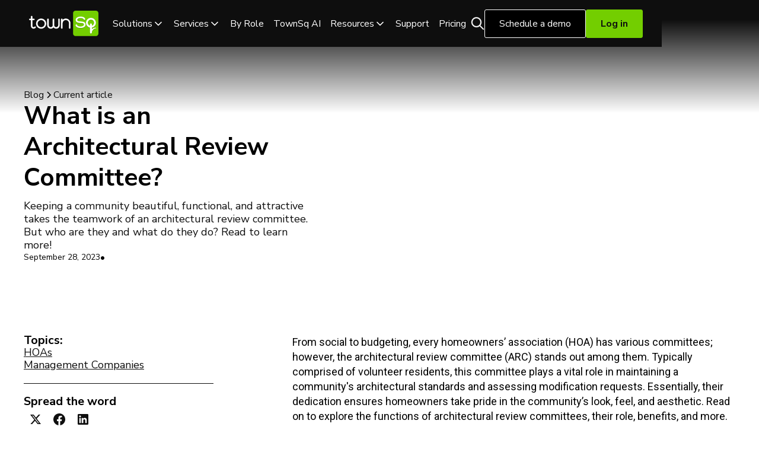

--- FILE ---
content_type: text/html
request_url: https://www.townsq.io/blog/what-is-an-architectural-review-committee
body_size: 15532
content:
<!DOCTYPE html><!-- This site was created in Webflow. https://webflow.com --><!-- Last Published: Fri Jan 16 2026 17:14:02 GMT+0000 (Coordinated Universal Time) --><html data-wf-domain="www.townsq.io" data-wf-page="67eca441019c3ee6421ddef7" data-wf-site="67c157877f705a5a2a3dcb3c" lang="en" data-wf-collection="67eca441019c3ee6421ddec3" data-wf-item-slug="what-is-an-architectural-review-committee"><head><meta charset="utf-8"/><title>What is an Architectural Review Committee? | TownSq | TownSq</title><meta content="Keeping a community beautiful, functional, and attractive takes the teamwork of an architectural review committee. But who are they and what do they do? Read to learn more!" name="description"/><meta content="What is an Architectural Review Committee? | TownSq | TownSq" property="og:title"/><meta content="Keeping a community beautiful, functional, and attractive takes the teamwork of an architectural review committee. But who are they and what do they do? Read to learn more!" property="og:description"/><meta content="https://cdn.prod.website-files.com/67d6bfda2a9764c6d499759e/67fb26e51df22dc0ab8e5437_6515f9e5adacb3393b97447f_2023%2520Blog%2520headers%2520(9).avif" property="og:image"/><meta content="What is an Architectural Review Committee? | TownSq | TownSq" property="twitter:title"/><meta content="Keeping a community beautiful, functional, and attractive takes the teamwork of an architectural review committee. But who are they and what do they do? Read to learn more!" property="twitter:description"/><meta content="https://cdn.prod.website-files.com/67d6bfda2a9764c6d499759e/67fb26e51df22dc0ab8e5437_6515f9e5adacb3393b97447f_2023%2520Blog%2520headers%2520(9).avif" property="twitter:image"/><meta property="og:type" content="website"/><meta content="summary_large_image" name="twitter:card"/><meta content="width=device-width, initial-scale=1" name="viewport"/><meta content="Webflow" name="generator"/><link href="https://cdn.prod.website-files.com/67c157877f705a5a2a3dcb3c/css/townsqnew.webflow.shared.848822606.min.css" rel="stylesheet" type="text/css" integrity="sha384-hIgiYGGX+ASRTv9iE1G1l2VwhvvED2Zl0IPev4s8jqjYvsLb6CDS7caPw2Y7muMv" crossorigin="anonymous"/><script type="text/javascript">!function(o,c){var n=c.documentElement,t=" w-mod-";n.className+=t+"js",("ontouchstart"in o||o.DocumentTouch&&c instanceof DocumentTouch)&&(n.className+=t+"touch")}(window,document);</script><link href="https://cdn.prod.website-files.com/67c157877f705a5a2a3dcb3c/682b754465e4ebdff9916248_TSQ%20Icon_Favicon.png" rel="shortcut icon" type="image/x-icon"/><link href="https://cdn.prod.website-files.com/67c157877f705a5a2a3dcb3c/682b757bf89cef02a37a43d9_TSQ%20Icon_Webclip.png" rel="apple-touch-icon"/><link href="https://www.townsq.io/blog/what-is-an-architectural-review-committee" rel="canonical"/><style>
  
  
img {
    overflow:clip !important
}
  
  
h1, h2, h3, h4, h5, h6 {
    text-wrap: balance; 
}
  
  
textarea {
    field-sizing: content;
}
</style>

<!-- Google Tag Manager -->
<script>
(function(w,d,s,l,i){w[l]=w[l]||[];w[l].push({'gtm.start':
new Date().getTime(),event:'gtm.js'});var f=d.getElementsByTagName(s)[0],
j=d.createElement(s),dl=l!='dataLayer'?'&l='+l:'';j.async=true;j.src=
'https://www.googletagmanager.com/gtm.js?id='+i+dl;f.parentNode.insertBefore(j,f);
})(window,document,'script','dataLayer','GTM-KSMMTZTM');
</script>
<!-- End Google Tag Manager -->



<!-- Google tag (gtag.js) -->
<script async src="https://www.googletagmanager.com/gtag/js?id=G-V4E554V4YN"></script>
<script>
  window.dataLayer = window.dataLayer || [];
  function gtag(){dataLayer.push(arguments);}
  gtag('js', new Date());
  gtag('config', 'G-V4E554V4YN');
</script>

<!-- Global site tag (gtag.js) - Google Ads: 650880640 -->
<script async src="https://www.googletagmanager.com/gtag/js?id=AW-650880640"></script>
<script>
	window.dataLayer = window.dataLayer || [];
	function gtag(){
      	dataLayer.push(arguments);
    }
	gtag('js', new Date());
	gtag('config', 'AW-650880640');
</script>


<!-- Bing Tracker -->
<script>(function(w,d,t,r,u){var f,n,i;w[u]=w[u]||[],f=function(){var o={ti:"56296722"};o.q=w[u],w[u]=new UET(o),w[u].push("pageLoad")},n=d.createElement(t),n.src=r,n.async=1,n.onload=n.onreadystatechange=function(){var s=this.readyState;s&&s!=="loaded"&&s!=="complete"||(f(),n.onload=n.onreadystatechange=null)},i=d.getElementsByTagName(t)[0],i.parentNode.insertBefore(n,i)})(window,document,"script","//bat.bing.com/bat.js","uetq");</script>

<!-- Temporary fix to this issue: https://discourse.webflow.com/t/adblock-plus-blocking-jquery-and-breaking-webflow/266099 -->
<script src="https://code.jquery.com/jquery-3.5.1.min.js"></script><!-- Finsweet Attributes -->
<script async type="module"
src="https://cdn.jsdelivr.net/npm/@finsweet/attributes@2/attributes.js"
fs-socialshare
></script>

<script type="application/ld+json">
{
  "@context": "https://schema.org",
  "@type": "Article",
  "mainEntityOfPage": {
    "@type": "WebPage",
    "@id": "https://townsqnew.webflow.io/blog/what-is-an-architectural-review-committee"
  },
  "headline": "What is an Architectural Review Committee?",
  "description": "Keeping a community beautiful, functional, and attractive takes the teamwork of an architectural review committee. But who are they and what do they do? Read to learn more!",
  "image": "https://cdn.prod.website-files.com/67d6bfda2a9764c6d499759e/67fb26e51df22dc0ab8e5437_6515f9e5adacb3393b97447f_2023%2520Blog%2520headers%2520(9).avif",  
  "author": {
    "@type": "Organization",
    "name": ""
  },  
  "publisher": {
    "@type": "Organization",
    "name": "TownSq",
    "logo": {
      "@type": "ImageObject",
      "url": ""
    }
  },
  "datePublished": "Sep 28, 2023",
  "dateModified": "Apr 13, 2025"
}
</script><script src="https://cdn.jsdelivr.net/npm/@flowbase-co/boosters-social-share@1.0.0/dist/social-share.min.js" type="text/javascript" integrity="sha384-WiVr3HJHO8zKnWVu2nemAEg799n3LjKlAmt4SeDL3h4N+NKpPE2bBwXMQOAWLS6P" crossorigin="anonymous"></script></head><body><main><div class="page-wrapper"><div class="top-gradiant-section feature-landing"><div data-w-id="3c32d500-c775-1d14-e529-53a5387fe4de" data-animation="default" data-collapse="medium" data-duration="400" data-easing="ease" data-easing2="ease" role="banner" class="navigation-main black w-nav"><div class="navigation-container"><a href="/" class="navigation-logo w-nav-brand"><img src="https://cdn.prod.website-files.com/67c157877f705a5a2a3dcb3c/67d6701181c2dd042f2097a6_townsq-logo.svg" loading="lazy" width="117" height="43" alt="TownSQ logo" class="town-sq-nav-logo"/></a><nav role="navigation" class="nav-menu w-nav-menu"><div class="nav-main-links"><div data-delay="300" data-hover="true" data-w-id="3c32d500-c775-1d14-e529-53a5387fe4e4" class="nav-menu-dropdown w-dropdown"><div class="nav-dropdown-toggle white w-dropdown-toggle"><div>Solutions</div><div class="dropdown-icon w-embed"><svg width="20" height="20" viewBox="0 0 20 20" fill="none" xmlns="http://www.w3.org/2000/svg">
<path d="M5 7.5L10 12.5L15 7.5" stroke="currentColor" stroke-width="1.67" stroke-linecap="round" stroke-linejoin="round"/>
</svg></div></div><nav class="nav-dropdown-list w-dropdown-list"><div class="dropdown-flex"><a href="/solutions/townsq-community" class="dropdown-text-link">TownSq Community</a><a href="/solutions/townsq-business" class="dropdown-text-link">TownSq Business</a><a href="/solutions/townsq-resale-solutions" class="dropdown-text-link">TownSq Resale Solutions</a><a href="/solutions/role" class="dropdown-text-link">TownSq By Role</a></div></nav></div><div data-delay="300" data-hover="true" data-w-id="3c32d500-c775-1d14-e529-53a5387fe4f3" class="nav-menu-dropdown w-dropdown"><div class="nav-dropdown-toggle white w-dropdown-toggle"><div>Services</div><div class="dropdown-icon w-embed"><svg width="20" height="20" viewBox="0 0 20 20" fill="none" xmlns="http://www.w3.org/2000/svg">
<path d="M5 7.5L10 12.5L15 7.5" stroke="currentColor" stroke-width="1.67" stroke-linecap="round" stroke-linejoin="round"/>
</svg></div></div><nav class="nav-dropdown-list w-dropdown-list"><div class="dropdown-flex"><a href="/solutions/business-features/business-accounting#accounting-services" class="dropdown-text-link">Accounting</a><a href="/solutions/business-features/business-print-and-mail" class="dropdown-text-link">Ink Print and Mail</a><a href="/solutions/townsq-resale-solutions#resale" class="dropdown-text-link">Resale Order Document Processing</a></div></nav></div><div data-delay="300" data-hover="true" data-w-id="60910f3b-c989-d631-1d91-a94db573b317" class="nav-menu-dropdown hide w-dropdown"><div class="nav-dropdown-toggle white w-dropdown-toggle"><div>By Role</div><div class="dropdown-icon w-embed"><svg width="20" height="20" viewBox="0 0 20 20" fill="none" xmlns="http://www.w3.org/2000/svg">
<path d="M5 7.5L10 12.5L15 7.5" stroke="currentColor" stroke-width="1.67" stroke-linecap="round" stroke-linejoin="round"/>
</svg></div></div><nav class="nav-dropdown-list w-dropdown-list"><div class="dropdown-flex"><a href="/solutions/by-role/management-company-leader" class="dropdown-text-link">Management Company Leader</a><a href="/solutions/by-role/community-managers" class="dropdown-text-link">Community Managers</a><a href="/solutions/by-role/accounting-specialists" class="dropdown-text-link">Accounting Specialists</a><a href="/solutions/by-role/board-members" class="dropdown-text-link">Board Members</a><a href="/solutions/by-role/homeowners" class="dropdown-text-link">Homeowners</a></div></nav></div><a href="/solutions/role" class="nav-link white w-nav-link">By Role</a><a href="/ai" class="nav-link white w-nav-link">TownSq AI</a><div data-delay="300" data-hover="true" data-w-id="3c32d500-c775-1d14-e529-53a5387fe502" class="nav-menu-dropdown w-dropdown"><div class="nav-dropdown-toggle white w-dropdown-toggle"><div>Resources</div><div class="dropdown-icon w-embed"><svg width="20" height="20" viewBox="0 0 20 20" fill="none" xmlns="http://www.w3.org/2000/svg">
<path d="M5 7.5L10 12.5L15 7.5" stroke="currentColor" stroke-width="1.67" stroke-linecap="round" stroke-linejoin="round"/>
</svg></div></div><nav class="nav-dropdown-list w-dropdown-list"><div class="dropdown-flex"><a href="/blog" class="dropdown-text-link">Blog</a><a href="/resources/new-releases-and-updates" class="dropdown-text-link">News and Releases</a><a href="/about-townsq" class="dropdown-text-link">About us</a><a href="/download-the-app" class="dropdown-text-link">Download the App</a><a href="/contact-us" class="dropdown-text-link">Contact us</a><a href="/resources/faq" class="dropdown-text-link">FAQ</a></div></nav></div><a href="/support" class="nav-link white w-nav-link">Support</a><a href="/pricing" class="nav-link white w-nav-link">Pricing</a></div><div class="nav-menu-right"><div class="nav-right-button-wrapper"><div data-delay="0" data-hover="false" class="search-dropdown w-dropdown"><div class="dropdown-toggle-search w-dropdown-toggle"><img loading="lazy" src="https://cdn.prod.website-files.com/67c157877f705a5a2a3dcb3c/689d53347b5a91e0b946cd3b_search.svg" alt="" class="search-icon"/></div><nav class="single_dropdown bg_white w-dropdown-list"><img loading="lazy" src="https://cdn.prod.website-files.com/67c157877f705a5a2a3dcb3c/689d53267c1ee012185274ba_polygon.svg" alt="" class="top-search-style"/><form action="/search" class="w-form"><input class="w-input" maxlength="256" name="query" placeholder="Search…" type="search" id="search" required=""/><input type="submit" class="button-green w-button" value="Search"/></form></nav></div><a href="/schedule-a-demo" class="button-dark white-outline w-button">Schedule a demo</a><a href="https://app.townsq.io/login" target="_blank" class="button-green nav-bar w-inline-block"><div>Log in</div></a></div></div></nav><div class="uui-navbar07_menu-button w-nav-button"><div class="menu-icon_component"><div class="menu-icon_line-top white"></div><div class="menu-icon_line-middle white"><div class="menu-icon_line-middle-inner white"></div></div><div class="menu-icon_line-bottom white"></div></div></div></div></div><section class="section-main landing"><div class="w-layout-blockcontainer container-main w-container"><div class="blog-article-landing"><div class="w-layout-grid blog-landing-grid"><div class="blog-title-landing-content"><div class="breadcrumbs-wrapper"><div class="breadcrumb_component"><a href="/blog" class="breadcrumb-link w-inline-block"><div>Blog</div></a><div class="breadcrumb-divider w-embed"><svg width="16" height="16" viewBox="0 0 16 16" fill="none" xmlns="http://www.w3.org/2000/svg">
<path d="M6 3L11 8L6 13" stroke="CurrentColor" stroke-width="1.5"/>
</svg></div><div href="#" class="breadcrumb-link"><div>Current article</div></div></div></div><h1 class="blog-article-heading">What is an Architectural Review Committee?</h1><div class="text-main text-color-black">Keeping a community beautiful, functional, and attractive takes the teamwork of an architectural review committee. But who are they and what do they do? Read to learn more!</div><div class="margin-top"><div class="blog-post-header3_content-top"><div class="margin-bottom"><div class="blog-post-header3_author-wrapper"><div class="blog-post-header3_date-wrapper"><div class="text-size-small">September 28, 2023</div><div class="blog-post-header3_text-divider">•</div><div class="text-size-small w-condition-invisible w-dyn-bind-empty"></div></div></div></div></div></div></div><div class="blog-post-header3_image-wrapper"><img width="800" height="600" src="https://cdn.prod.website-files.com/67d6bfda2a9764c6d499759e/67fb26e51df22dc0ab8e5437_6515f9e5adacb3393b97447f_2023%2520Blog%2520headers%2520(9).avif" loading="eager" alt="" class="blog-article-image"/></div></div></div></div></section></div><section class="section-main no-padding-top"><div class="w-layout-blockcontainer container-main w-container"><div class="article--wrapper"><div class="article-left"><div class="cat-article-wrapper"><div class="text-size-medium text-weight-bold">Topics:</div><div class="w-dyn-list"><div role="list" class="cat-list w-dyn-items"><div role="listitem" class="w-dyn-item"><a href="/blog-categories/hoas" class="cat-link">HOAs</a></div><div role="listitem" class="w-dyn-item"><a href="/blog-categories/management-companies" class="cat-link">Management Companies</a></div></div></div></div><div class="divider-horizontal"></div><div class="content-share-wrapper"><div class="share-links"><div class="text-size-medium text-weight-bold">Spread the word</div><div class="w-layout-grid share-grid"><a fs-socialshare-element="x" aria-label="x share link" id="w-node-_747fc36f-a90d-dab7-bab8-7fca6fb35b6b-421ddef7" href="#" class="share-button w-inline-block"><div class="icon-embed-xsmall w-embed"><svg width="100%" height="100%" viewBox="0 0 24 24" fill="none" xmlns="http://www.w3.org/2000/svg">
<path d="M17.1761 4H19.9362L13.9061 10.7774L21 20H15.4456L11.0951 14.4066L6.11723 20H3.35544L9.80517 12.7508L3 4H8.69545L12.6279 9.11262L17.1761 4ZM16.2073 18.3754H17.7368L7.86441 5.53928H6.2232L16.2073 18.3754Z" fill="CurrentColor"/>
</svg></div></a><a fs-socialshare-element="facebook" aria-label="facebook social share" id="w-node-_747fc36f-a90d-dab7-bab8-7fca6fb35b6d-421ddef7" href="#" class="share-button w-inline-block"><div class="icon-embed-xsmall w-embed"><svg width="100%" height="100%" viewBox="0 0 24 24" fill="none" xmlns="http://www.w3.org/2000/svg">
<path d="M22 12.0611C22 6.50451 17.5229 2 12 2C6.47715 2 2 6.50451 2 12.0611C2 17.0828 5.65684 21.2452 10.4375 22V14.9694H7.89844V12.0611H10.4375V9.84452C10.4375 7.32296 11.9305 5.93012 14.2146 5.93012C15.3088 5.93012 16.4531 6.12663 16.4531 6.12663V8.60261H15.1922C13.95 8.60261 13.5625 9.37822 13.5625 10.1739V12.0611H16.3359L15.8926 14.9694H13.5625V22C18.3432 21.2452 22 17.083 22 12.0611Z" fill="CurrentColor"/>
</svg></div></a><a fs-socialshare-element="linkedin" aria-label="linked social share" id="w-node-_747fc36f-a90d-dab7-bab8-7fca6fb35b6f-421ddef7" href="#" class="share-button w-inline-block"><div class="icon-embed-xsmall w-embed"><svg width="100%" height="100%" viewBox="0 0 24 24" fill="none" xmlns="http://www.w3.org/2000/svg">
<path fill-rule="evenodd" clip-rule="evenodd" d="M4.5 3C3.67157 3 3 3.67157 3 4.5V19.5C3 20.3284 3.67157 21 4.5 21H19.5C20.3284 21 21 20.3284 21 19.5V4.5C21 3.67157 20.3284 3 19.5 3H4.5ZM8.52076 7.00272C8.52639 7.95897 7.81061 8.54819 6.96123 8.54397C6.16107 8.53975 5.46357 7.90272 5.46779 7.00413C5.47201 6.15897 6.13998 5.47975 7.00764 5.49944C7.88795 5.51913 8.52639 6.1646 8.52076 7.00272ZM12.2797 9.76176H9.75971H9.7583V18.3216H12.4217V18.1219C12.4217 17.742 12.4214 17.362 12.4211 16.9819V16.9818V16.9816V16.9815V16.9812C12.4203 15.9674 12.4194 14.9532 12.4246 13.9397C12.426 13.6936 12.4372 13.4377 12.5005 13.2028C12.7381 12.3253 13.5271 11.7586 14.4074 11.8979C14.9727 11.9864 15.3467 12.3141 15.5042 12.8471C15.6013 13.1803 15.6449 13.5389 15.6491 13.8863C15.6605 14.9339 15.6589 15.9815 15.6573 17.0292V17.0294C15.6567 17.3992 15.6561 17.769 15.6561 18.1388V18.3202H18.328V18.1149C18.328 17.6629 18.3278 17.211 18.3275 16.7591V16.759V16.7588C18.327 15.6293 18.3264 14.5001 18.3294 13.3702C18.3308 12.8597 18.276 12.3563 18.1508 11.8627C17.9638 11.1286 17.5771 10.5211 16.9485 10.0824C16.5027 9.77019 16.0133 9.5691 15.4663 9.5466C15.404 9.54401 15.3412 9.54062 15.2781 9.53721L15.2781 9.53721L15.2781 9.53721C14.9984 9.52209 14.7141 9.50673 14.4467 9.56066C13.6817 9.71394 13.0096 10.0641 12.5019 10.6814C12.4429 10.7522 12.3852 10.8241 12.2991 10.9314L12.2991 10.9315L12.2797 10.9557V9.76176ZM5.68164 18.3244H8.33242V9.76733H5.68164V18.3244Z" fill="CurrentColor"/>
</svg></div></a></div></div></div><div class="divider-horizontal"></div><div class="button-group"><a href="https://go.townsq.io/l/637201/2025-06-23/sftff" target="_blank" class="button-green w-button">Subscribe to Newsletter</a></div></div><div id="w-node-e72d9c68-486c-9cbb-a5cf-ad82e0324ffb-421ddef7" class="article-content"><div class="article-rich-text w-richtext"><p>From social to budgeting, every homeowners’ association (HOA) has various committees; however, the architectural review committee (ARC) stands out among them. Typically comprised of volunteer residents, this committee plays a vital role in maintaining a community&#x27;s architectural standards and assessing modification requests. Essentially, their dedication ensures homeowners take pride in the community’s look, feel, and aesthetic. Read on to explore the functions of architectural review committees, their role, benefits, and more. </p><p><br/></p><h2><strong>What is an Architectural Review Committee?</strong></h2><p>An architectural review committee is responsible for overseeing architectural requests and guaranteeing compliance with architectural standards, primarily in planned developments like homeowners and condominium associations. With a goal to preserve the neighborhood’s appearance, ARCs may also be known by other names such as: </p><ul role="list"><li>Architectural Review Board</li><li>Architectural Control Committee</li><li>Design Review Committee</li><li>Environmental Control Committee</li><li>Alterations Review Committee</li><li>Landscape Review Committee</li></ul><p>It&#x27;s worth noting that not all associations have an ARC. In smaller associations, the HOA board may assume this responsibility. This approach works well when there are fewer properties and property owners within the community.</p><p>However, HOA boards in larger associations often face a heavier workload on a regular basis. In such cases, these boards delegate some of their responsibilities to committees, with one of them being the ARC.</p><figure style="max-width:2800pxpx" class="w-richtext-align-fullwidth w-richtext-figure-type-image"><a target="_blank" href="https://www.townsq.io/pricing"><div><img loading="lazy" alt="" src="https://cdn.prod.website-files.com/67d6bfda2a9764c6d499759e/67fb26dd9daf805974352bad_6526f95ec907408925216f0a_CTAs.png"/></div></a></figure><h2><strong>What is the ARC’s Authority?</strong></h2><p>The <a href="https://hub.associaonline.com/ebooks/how-to-transform-your-hoas-architectural-review">influence of an architectural review committee</a> can differ from one community to another. Ultimately, it comes down to the board of directors, in accordance with the governing documents, to make decisions on behalf of the community. While certain boards grant complete autonomy to architectural committees to solve architectural requests, others opt for a more cooperative approach. </p><p>The board of directors may work closely with the architectural committee during the review process or make the final decision once the committee delivers its verdict. It’s advisable to examine your governing documents and seek guidance from an association attorney to confirm all procedures and actions comply with legal requirements.</p><p><br/></p><h2><strong>Role of an Architectural Review Committee in HOAs</strong></h2><p>The role of an architectural review committee in an HOA typically includes the following responsibilities:</p><h3><strong>Reviewing architectural requests.</strong></h3><p>The main job of an ARC is to assess requests from homeowners for changes to the exterior of their property. These requests usually involve things like changing the landscaping, adding onto buildings, choosing paint colors, using different roofing materials, or making structural changes. Homeowners may submit requests via <a href="https://www.townsq.io/blog/the-importance-of-adopting-technology-solutions-in-your-hoa">HOA software</a> or through other means the community has in place. </p><h3><strong>Enforcing architectural standards.</strong></h3><p>The ARC&#x27;s role is to uphold the architectural standards and guidelines set by the HOA. Their decisions aim to strike a balance between homeowners&#x27; desires for individualization and the collective interest in maintaining the community&#x27;s overall appeal and property values. </p><h3><strong>Assessing compliance.</strong></h3><p>The committee assesses whether proposed changes align with the HOA&#x27;s governing documents, bylaws, and covenants, conditions, and <a href="https://www.nolo.com/legal-encyclopedia/what-are-convenants-conditions-restrictions-ccrs-hoas.html">restrictions (CC&amp;R)</a>. They also consider any local zoning regulations and building codes.</p><h3><strong>Approving or denying requests.</strong></h3><p>After reviewing requests, the ARC will approve, deny, or suggest modifications to the proposed changes. They can also offer homeowners advice and assistance to align their requests with HOA rules and guidelines. </p><h3><strong>Documenting processes. </strong></h3><p>The ARC keeps records of all architectural requests, approvals, and denials. This documentation helps ensure consistency in decision-making and provides a historical record of changes to the community.</p><h3><strong>Communicating with residents. </strong></h3><p>The committee communicates its decisions to homeowners, outlining the reasons for approvals or denials. The committee may also educate homeowners about the architectural guidelines and the importance of preserving the community&#x27;s aesthetics and property values.</p><h3><strong>Reviewing appeals.</strong></h3><p><strong>‍</strong>Homeowners may have the right to appeal ARC decisions if they disagree with them. The committee may participate in the appeal process or refer it to the HOA board.</p><h3><strong>Performing regular inspections.</strong></h3><p>The ARC may conduct periodic inspections of properties to guarantee that approved changes have been implemented correctly and are in compliance with the approved plans.</p><p><br/></p><h2><strong>What Does the Architectural Review Process Look Like? </strong></h2><p>The architectural review process serves as the framework for evaluating and granting or denying architectural requests. Its primary goal is to facilitate a fair, accurate, and prompt decision-making process by the architectural review committee. Although specifics vary by community, the process generally goes like this:</p><ol role="list"><li><strong>Submission of request:</strong> A homeowner initiates the process by submitting a request for architectural changes. Many associations provide standardized applications for this purpose, either in digital or paper format. These applications feature clear instructions and require key information like the property address, a description of the proposed changes, expected start and end dates for the work, and the contractor&#x27;s name.</li><li><strong>Application review:</strong> The architectural committee examines the application and compares it to the community&#x27;s architectural standards. If any details are missing or questions arise, the committee may contact the homeowner for clarification during this stage.</li><li><strong>Committee decision: </strong>Following the review, the committee determines whether the homeowner&#x27;s request complies with the guidelines and whether they can begin architectural changes.</li><li><strong>Written notification:</strong> The committee communicates its decision to the homeowner in writing or electronically. The waiting period for a decision often falls within 30-60 days.</li><li><strong>Resubmission or appeal:</strong> If the homeowner disagrees with the ARC&#x27;s decision, they may have the option to revise and resubmit their request. Depending on the applicable laws and governing documents, there could be a way to appeal the decision without needing to resubmit. Check with your HOA for further information. </li></ol><p><br/></p><h2><strong>How do Committees Conduct a Fair Architecture Review?</strong></h2><p>To maintain a seamless process that benefits everyone, it&#x27;s essential for the ARC to consistently uphold transparency, fairness, and punctuality. You can achieve this by:</p><ul role="list"><li>Clearly outlining the approval process within the governing documents.</li><li>Adhering to deadlines for submissions, inquiries, and decisions.</li><li>Ensuring compliance with the current CC&amp;Rs. </li></ul><p>However, an architectural review committee may also shoulder additional responsibilities, which include:</p><ul role="list"><li>Conducting inspections to identify any violations of architectural guidelines.</li><li>Evaluating existing architectural policies and suggesting revisions to the board.</li><li>Educating homeowners about architectural guidelines.</li></ul><p><br/></p><h2><strong>The App Architectural Review Committees Prefer</strong></h2><p>Architectural review committees enable their team to work together to keep communities beautiful. What they accomplish has a major impact and provides a sense of pride for members. HOAs and ARCs everywhere can streamline tasks from start to finish with TownSq’s Architectural Review feature. <a href="https://www.townsq.io/pricing">Request your 30-day complimentary trial today</a> to learn more about this feature! <br/></p><p>‍</p></div></div></div></div></section><section class="section-main"><div class="w-layout-blockcontainer container-main w-container"><div class="flex-verticle"><h2 class="heading">Related Articles</h2></div><div class="blog-list-wrapper"><div><div class="w-dyn-list"><div role="list" class="blog-all-list w-dyn-items"><div role="listitem" class="w-dyn-item"><a aria-label="other blog article link" href="/blog/2026-industry-insights-and-what-to-expect-next" class="blog-card-link w-inline-block"><div class="margin-bottom"><div class="blog-feature-img-wrapper"><img width="400" height="300" src="https://cdn.prod.website-files.com/67d6bfda2a9764c6d499759e/695e9e33cddf9b4a26c052f4_industry%20sruvey%20(1).png" loading="lazy" alt="white table with iPad showing 2026 Industry Survey" sizes="(max-width: 479px) 100vw, 400px" srcset="https://cdn.prod.website-files.com/67d6bfda2a9764c6d499759e/695e9e33cddf9b4a26c052f4_industry%20sruvey%20(1)-p-500.png 500w, https://cdn.prod.website-files.com/67d6bfda2a9764c6d499759e/695e9e33cddf9b4a26c052f4_industry%20sruvey%20(1).png 800w" class="blog-card-image"/></div></div><div class="margin-bottom merge"><div class="cat-date-wrapper"><div class="tag is-text">January 8, 2026</div></div><h3 class="blog-card-heading-all">2026 HOA &amp; Property Management Industry Insights: What to Expect Next Year</h3><div class="text-size-regular blog-intro">TownSq’s 2026 industry survey reveals what HOA managers and boards should expect next year—and how to prepare.</div></div></a></div><div role="listitem" class="w-dyn-item"><a aria-label="other blog article link" href="/blog/tech-tools-that-support-growth-across-communities" class="blog-card-link w-inline-block"><div class="margin-bottom"><div class="blog-feature-img-wrapper"><img width="400" height="300" src="https://cdn.prod.website-files.com/67d6bfda2a9764c6d499759e/694999986c0528fbb6973fda_resaledocs%20(1).png" loading="lazy" alt="man in suit touching digital doc icon" sizes="(max-width: 479px) 100vw, 400px" srcset="https://cdn.prod.website-files.com/67d6bfda2a9764c6d499759e/694999986c0528fbb6973fda_resaledocs%20(1)-p-500.png 500w, https://cdn.prod.website-files.com/67d6bfda2a9764c6d499759e/694999986c0528fbb6973fda_resaledocs%20(1).png 800w" class="blog-card-image"/></div></div><div class="margin-bottom merge"><div class="cat-date-wrapper"><div class="tag is-text">December 18, 2025</div></div><h3 class="blog-card-heading-all">Is Your Management Company Ready to Scale? Tech Tools That Support Growth Across Communities</h3><div class="text-size-regular blog-intro">Discover how HOA management companies can scale efficiently in 2026 with tech tools and strategies to reduce friction, improve workflows, and support growth across communities. </div></div></a></div><div role="listitem" class="w-dyn-item"><a aria-label="other blog article link" href="/blog/creating-a-data-driven-property-management-business" class="blog-card-link w-inline-block"><div class="margin-bottom"><div class="blog-feature-img-wrapper"><img width="400" height="300" src="https://cdn.prod.website-files.com/67d6bfda2a9764c6d499759e/69403099f6849a0d96c33a89_metrics%20(1).png" loading="lazy" alt="black man using phone with bar graph behind him in front of an office building" sizes="(max-width: 479px) 100vw, 400px" srcset="https://cdn.prod.website-files.com/67d6bfda2a9764c6d499759e/69403099f6849a0d96c33a89_metrics%20(1)-p-500.png 500w, https://cdn.prod.website-files.com/67d6bfda2a9764c6d499759e/69403099f6849a0d96c33a89_metrics%20(1).png 800w" class="blog-card-image"/></div></div><div class="margin-bottom merge"><div class="cat-date-wrapper"><div class="tag is-text">December 11, 2025</div></div><h3 class="blog-card-heading-all">Top HOA Performance Metrics for Building a Winning Portfolio Management Strategy </h3><div class="text-size-regular blog-intro">Explore the essential KPIs for successful HOA management and how data-driven strategies and innovative technologies help HOA management companies improve efficiency, transparency, and community experience. </div></div></a></div></div></div></div></div></div></section><div class="bottom-gradiant-section added-gradiant-bottom"><section class="section-main"><div class="cta-primary white-cta"><div class="w-layout-blockcontainer container-main w-container"><div class="cta-main white-bg"><div class="cta-footer-content"><h2 class="heading-style-h2 cta-alt-heading"><span>See TownSq in action</span></h2><p class="cta-alt-subtext">Experience your community, your way with TownSq. Request a free, personalized demo today and discover how our comprehensive solutions can drive measurable, transformative growth.</p><div class="button-wrapper cta-footer"><div class="button-group"><a href="/schedule-a-demo" class="button-green w-button">Schedule a demo</a></div></div></div><img width="1312" height="437" alt="Smiling man sitting at a desk with a laptop and notebook, holding a smartphone during a video call in a modern office" loading="lazy" src="https://cdn.prod.website-files.com/67c157877f705a5a2a3dcb3c/68085b67a1826a511fccfb49_white-cta-image.avif" sizes="(max-width: 767px) 100vw, (max-width: 991px) 728px, 940px" srcset="https://cdn.prod.website-files.com/67c157877f705a5a2a3dcb3c/68085b67a1826a511fccfb49_white-cta-image-p-500.avif 500w, https://cdn.prod.website-files.com/67c157877f705a5a2a3dcb3c/68085b67a1826a511fccfb49_white-cta-image-p-800.avif 800w, https://cdn.prod.website-files.com/67c157877f705a5a2a3dcb3c/68085b67a1826a511fccfb49_white-cta-image.avif 984w" class="cta-right-side-image"/></div></div></div></section><footer class="footer"><div class="w-layout-blockcontainer container-main w-container"><div class="footer-content"><div class="w-layout-grid grid-2-col footer-grid"><div class="footer-content-left"><a href="/" class="footer-logo-link w-inline-block"><img src="https://cdn.prod.website-files.com/67c157877f705a5a2a3dcb3c/67d6701181c2dd042f2097a6_townsq-logo.svg" loading="lazy" width="117" height="43" alt="TownSQ logo" class="town-sq-footer-logo"/></a><div class="footer-links-wrapper"><div class="w-layout-grid footer-grid"><div class="footer-col"><div class="footer-col-title">Contact</div><div class="footer-col-links-wrap"><a href="#" class="contact-footer-link-block w-inline-block"><div class="contact-icon w-embed"><svg width="16" height="17" viewBox="0 0 16 17" fill="none" xmlns="http://www.w3.org/2000/svg">
<g clip-path="url(#clip0_592_2717)">
<path d="M13.3334 5.82422H2.66671C1.93337 5.82422 1.34004 6.42422 1.34004 7.15755L1.33337 15.1576C1.33337 15.8909 1.93337 16.4909 2.66671 16.4909H13.3334C14.0667 16.4909 14.6667 15.8909 14.6667 15.1576V7.15755C14.6667 6.42422 14.0667 5.82422 13.3334 5.82422ZM13.3334 8.49089L8.00004 11.8242L2.66671 8.49089V7.15755L8.00004 10.4909L13.3334 7.15755V8.49089Z" fill="white"/>
</g>
<defs>
<clipPath id="clip0_592_2717">
<rect width="16" height="16" fill="currentcolor" transform="translate(0 0.824219)"/>
</clipPath>
</defs>
</svg></div><div class="footer-link">support@townsq.io</div></a><a href="#" class="contact-footer-link-block w-inline-block"><div class="contact-icon w-embed"><svg width="16" height="17" viewBox="0 0 16 17" fill="none" xmlns="http://www.w3.org/2000/svg">
<path d="M5.16333 6.04644C5.2 6.59033 5.29167 7.122 5.43833 7.62922L4.705 8.36255C4.45444 7.62922 4.29556 6.85311 4.24056 6.04644H5.16333ZM11.1889 13.392C11.7083 13.5387 12.24 13.6303 12.7778 13.667V14.5776C11.9711 14.5226 11.195 14.3637 10.4556 14.1192L11.1889 13.392ZM5.75 4.82422H3.61111C3.275 4.82422 3 5.09922 3 5.43533C3 11.1737 7.65056 15.8242 13.3889 15.8242C13.725 15.8242 14 15.5492 14 15.2131V13.0803C14 12.7442 13.725 12.4692 13.3889 12.4692C12.6311 12.4692 11.8917 12.347 11.2072 12.1209C11.1461 12.0964 11.0789 12.0903 11.0178 12.0903C10.8589 12.0903 10.7061 12.1514 10.5839 12.2676L9.23944 13.612C7.51 12.7259 6.09222 11.3142 5.21222 9.58477L6.55667 8.24033C6.72778 8.06922 6.77667 7.83089 6.70944 7.617C6.48333 6.93255 6.36111 6.19922 6.36111 5.43533C6.36111 5.09922 6.08611 4.82422 5.75 4.82422Z" fill="currentcolor"/>
</svg></div><div class="footer-link">+1 844-281-1728</div></a></div></div><div class="footer-col"><div class="footer-col-title">Legal</div><div class="footer-col-links-wrap"><div class="w-dyn-list"><div role="list" class="policies-footer w-dyn-items"><div role="listitem" class="w-dyn-item"><a href="/policies/master-customer-agreement" class="footer-link w-condition-invisible">Master customer agreement</a></div><div role="listitem" class="w-dyn-item"><a href="/policies/privacy-policy" class="footer-link">Privacy policy</a></div><div role="listitem" class="w-dyn-item"><a href="/policies/terms-of-use" class="footer-link">Terms of use</a></div></div></div></div></div><div class="footer-col"><div class="footer-col-title">Site map</div><div class="footer-col-links-wrap"><a href="/pricing" class="footer-link">Pricing</a><a href="/blog" class="footer-link">Blog</a><a href="/about-townsq" class="footer-link">About</a><a href="/download-the-app" class="footer-link">Download app</a><a href="https://app.townsq.io/login" target="_blank" class="footer-link">Log in</a><a href="https://myjobs.adp.com/townsqcareers/cx" target="_blank" class="footer-link">Careers</a></div></div><div id="w-node-d11fcaa2-9899-2c1d-73a8-9ec00c555927-0c5558fc" class="footer-col"><div class="footer-col-title">Solutions</div><div class="footer-col-links-wrap"><a href="/solutions/townsq-community" class="footer-link">TownSq Community</a><a href="/solutions/townsq-business" class="footer-link">TownSq Business</a><a href="/solutions/townsq-resale-solutions" class="footer-link">TownSq Resale Solutions </a><a href="/solutions/role" class="footer-link">TownSq By Role</a><a href="/ai" class="footer-link">TownSq AI</a></div></div></div></div></div><div id="w-node-d11fcaa2-9899-2c1d-73a8-9ec00c55592d-0c5558fc" class="footer-social-links"><a aria-label="apple store icon link" href="https://apps.apple.com/us/app/townsq-community/id945419466" target="_blank" class="social-link w-inline-block"><div class="social-icon w-embed"><svg width="24" height="25" viewBox="0 0 24 25" fill="none" xmlns="http://www.w3.org/2000/svg">
<path d="M18.4808 13.5849C18.4554 10.5546 20.9658 9.07756 21.0827 9.01156C19.6597 6.9406 17.4543 6.65635 16.6767 6.63605C14.8219 6.44319 13.028 7.74262 12.0828 7.74262C11.1223 7.74262 9.66888 6.65635 8.09863 6.68683C6.08113 6.71726 4.19578 7.88474 3.16418 9.69175C1.0298 13.3819 2.62043 18.8029 4.6684 21.7875C5.68981 23.2493 6.88408 24.8787 8.44929 24.8228C9.97888 24.7619 10.5531 23.8483 12.3978 23.8483C14.2273 23.8483 14.7659 24.8228 16.3617 24.7873C18.0031 24.7619 19.0398 23.3204 20.0256 21.8484C21.2097 20.1734 21.6823 18.5237 21.7027 18.4425C21.662 18.4171 18.5113 17.2142 18.4808 13.5849ZM15.4673 4.6717C16.2905 3.64131 16.8546 2.24546 16.697 0.824219C15.5079 0.87495 14.0138 1.64648 13.1601 2.65153C12.4029 3.5398 11.7219 4.99147 11.8998 6.35689C13.2313 6.45332 14.6084 5.68178 15.4673 4.6717Z" fill="currentcolor"/>
</svg></div></a><a aria-label="google play store link" href="https://play.google.com/store/apps/details?id=br.socialcondo.app&amp;hl=en_US&amp;pli=1" target="_blank" class="social-link w-inline-block"><div class="social-icon w-embed"><svg width="24" height="25" viewBox="0 0 24 25" fill="none" xmlns="http://www.w3.org/2000/svg">
<path fill-rule="evenodd" clip-rule="evenodd" d="M16.3791 10.0986C16.7648 9.72366 17.1471 9.35206 17.5191 8.98046C12.5526 6.26609 7.67965 3.55168 2.8068 0.837309L2.8068 0.837308L2.7833 0.824219C2.68945 0.824219 2.68945 0.917957 2.68945 0.917957C4.5666 2.8398 6.46721 4.76164 8.36782 6.68348L8.36794 6.6836C10.2686 8.60547 12.1692 10.5273 14.0464 12.4492C14.8006 11.633 15.597 10.8589 16.3791 10.0986ZM1 23.6992C1 24.168 1.18769 24.6367 1.56314 24.8242L1.56783 24.8195L1.56786 24.8195C5.60217 20.7899 9.54272 16.8539 13.577 13.1054C9.63499 9.07417 5.69294 5.04294 1.65704 1.01172C1.46929 1.19919 1.2816 1.38667 1.18769 1.5742C1.17159 1.63856 1.15548 1.70016 1.13985 1.75994L1.13985 1.75995C1.0644 2.0485 1 2.29478 1 2.60543V23.3242V23.6992ZM2.68945 24.8242C4.56664 22.9492 6.46728 21.0742 8.36793 19.1992L8.3684 19.1987C10.2689 17.3239 12.1694 15.4491 14.0464 13.5742C14.9994 14.5262 16.0325 15.4782 17.1455 16.5039L17.4253 16.7617C12.5446 19.4805 7.66398 22.1992 2.7833 24.8242H2.68945ZM16.299 14.6992C16.8856 15.2617 17.4722 15.8241 18.0823 16.3866C19.4902 15.6367 20.8981 14.8867 22.2121 14.0429C22.4936 13.9492 22.6813 13.7617 22.8689 13.5743L22.8691 13.5742C23.2446 13.1054 23.2446 12.6366 22.8691 12.1679C22.6814 11.8867 22.4937 11.6991 22.2121 11.6054C21.7429 11.3242 21.2503 11.0664 20.7576 10.8087C20.2647 10.5508 19.7719 10.2929 19.3025 10.0116C18.9271 9.73041 18.5516 9.54288 18.1762 9.3554L14.5157 13.0117C15.1258 13.5742 15.7124 14.1367 16.299 14.6992Z" fill="currentcolor"/>
</svg></div></a><a aria-label="facebook social link" href="https://www.facebook.com/TownSqApp/" target="_blank" class="social-link w-inline-block"><div class="social-icon w-embed"><svg width="24" height="25" viewBox="0 0 24 25" fill="none" xmlns="http://www.w3.org/2000/svg">
<g clip-path="url(#clip0_592_2768)">
<path d="M12 0.824219C5.37264 0.824219 0 6.19686 0 12.8242C0 18.4517 3.87456 23.174 9.10128 24.4709V16.4914H6.62688V12.8242H9.10128V11.2441C9.10128 7.15974 10.9498 5.26662 14.9597 5.26662C15.72 5.26662 17.0318 5.4159 17.5685 5.5647V8.8887C17.2853 8.85894 16.7933 8.84406 16.1822 8.84406C14.2147 8.84406 13.4544 9.5895 13.4544 11.5273V12.8242H17.3741L16.7006 16.4914H13.4544V24.7364C19.3963 24.0188 24.0005 18.9596 24.0005 12.8242C24 6.19686 18.6274 0.824219 12 0.824219Z" fill="currentcolor"/>
</g>
<defs>
<clipPath id="clip0_592_2768">
<rect width="24" height="24" fill="white" transform="translate(0 0.824219)"/>
</clipPath>
</defs>
</svg></div></a><a aria-label="x twitter link" href="https://x.com/townsqapp" target="_blank" class="social-link w-inline-block"><div class="social-icon w-embed"><svg width="24" height="25" viewBox="0 0 24 25" fill="none" xmlns="http://www.w3.org/2000/svg">
<path d="M18.3263 2.72803H21.6998L14.3297 11.1515L23 22.614H16.2112L10.894 15.6621L4.80995 22.614H1.43443L9.31743 13.6041L1 2.72803H7.96111L12.7674 9.08236L18.3263 2.72803ZM17.1423 20.5948H19.0116L6.94539 4.64116H4.93946L17.1423 20.5948Z" fill="currentcolor"/>
</svg></div></a><a aria-label="linked-in link" href="https://www.linkedin.com/company/townsq/posts/?feedView=all&amp;viewAsMember=true" target="_blank" class="social-link w-inline-block"><div class="social-icon w-embed"><svg width="24" height="25" viewBox="0 0 24 25" fill="none" xmlns="http://www.w3.org/2000/svg">
<g clip-path="url(#clip0_592_2770)">
<path d="M22.2234 0.824219H1.77187C0.792187 0.824219 0 1.59766 0 2.55391V23.0898C0 24.0461 0.792187 24.8242 1.77187 24.8242H22.2234C23.2031 24.8242 24 24.0461 24 23.0945V2.55391C24 1.59766 23.2031 0.824219 22.2234 0.824219ZM7.12031 21.2758H3.55781V9.81953H7.12031V21.2758ZM5.33906 8.25859C4.19531 8.25859 3.27188 7.33516 3.27188 6.19609C3.27188 5.05703 4.19531 4.13359 5.33906 4.13359C6.47813 4.13359 7.40156 5.05703 7.40156 6.19609C7.40156 7.33047 6.47813 8.25859 5.33906 8.25859ZM20.4516 21.2758H16.8937V15.707C16.8937 14.3805 16.8703 12.6695 15.0422 12.6695C13.1906 12.6695 12.9094 14.118 12.9094 15.6133V21.2758H9.35625V9.81953H12.7687V11.3852H12.8156C13.2891 10.4852 14.4516 9.53359 16.1813 9.53359C19.7859 9.53359 20.4516 11.9055 20.4516 14.9898V21.2758Z" fill="currentcolor"/>
</g>
<defs>
<clipPath id="clip0_592_2770">
<rect width="24" height="24" fill="white" transform="translate(0 0.824219)"/>
</clipPath>
</defs>
</svg></div></a><a aria-label="youtube townsq link" href="https://www.youtube.com/c/TownSqUS" target="_blank" class="social-link w-inline-block"><div class="social-icon w-embed"><svg width="24" height="25" viewBox="0 0 24 25" fill="none" xmlns="http://www.w3.org/2000/svg">
<path d="M23.7609 8.02402C23.7609 8.02402 23.5266 6.36934 22.8047 5.64277C21.8906 4.68652 20.8688 4.68184 20.4 4.62559C17.0438 4.38184 12.0047 4.38184 12.0047 4.38184H11.9953C11.9953 4.38184 6.95625 4.38184 3.6 4.62559C3.13125 4.68184 2.10938 4.68652 1.19531 5.64277C0.473438 6.36934 0.24375 8.02402 0.24375 8.02402C0.24375 8.02402 0 9.96934 0 11.91V13.7287C0 15.6693 0.239062 17.6146 0.239062 17.6146C0.239062 17.6146 0.473437 19.2693 1.19062 19.9959C2.10469 20.9521 3.30469 20.9193 3.83906 21.0225C5.76094 21.2053 12 21.2615 12 21.2615C12 21.2615 17.0438 21.2521 20.4 21.0131C20.8688 20.9568 21.8906 20.9521 22.8047 19.9959C23.5266 19.2693 23.7609 17.6146 23.7609 17.6146C23.7609 17.6146 24 15.674 24 13.7287V11.91C24 9.96934 23.7609 8.02402 23.7609 8.02402ZM9.52031 15.9365V9.19121L16.0031 12.5756L9.52031 15.9365Z" fill="currentcolor"/>
</svg></div></a></div></div></div></div></footer></div><div class="blog-card-css w-embed"><style>
  .blog-card-link:hover .blog-card-image {
    transform: scale(1.05);
    transition: transform 0.5s ease;
  }

  .blog-card-image {
    transition: transform 0.5s ease;
  }
</style></div></div></main><script src="https://d3e54v103j8qbb.cloudfront.net/js/jquery-3.5.1.min.dc5e7f18c8.js?site=67c157877f705a5a2a3dcb3c" type="text/javascript" integrity="sha256-9/aliU8dGd2tb6OSsuzixeV4y/faTqgFtohetphbbj0=" crossorigin="anonymous"></script><script src="https://cdn.prod.website-files.com/67c157877f705a5a2a3dcb3c/js/webflow.schunk.36b8fb49256177c8.js" type="text/javascript" integrity="sha384-4abIlA5/v7XaW1HMXKBgnUuhnjBYJ/Z9C1OSg4OhmVw9O3QeHJ/qJqFBERCDPv7G" crossorigin="anonymous"></script><script src="https://cdn.prod.website-files.com/67c157877f705a5a2a3dcb3c/js/webflow.schunk.83646e4c39241315.js" type="text/javascript" integrity="sha384-FVq/WMG6hnXhK/T45WR612j4QCOq34+XGYrCtw8r9QF3DhFSjfpXo27ORl3Mo+gZ" crossorigin="anonymous"></script><script src="https://cdn.prod.website-files.com/67c157877f705a5a2a3dcb3c/js/webflow.ed2bc487.d085aef73c5f39c1.js" type="text/javascript" integrity="sha384-h9QTaiTLrFXAwb0TNUG6fkaXkCJ2WPAFQtD/odpx7zEKQ55oCOhnaRxgCHMiDHNT" crossorigin="anonymous"></script><!-- Google Tag Manager (noscript) -->
<noscript><iframe src="https://www.googletagmanager.com/ns.html?id=GTM-KSMMTZTM"
height="0" width="0" style="display:none;visibility:hidden"></iframe></noscript>
<!-- End Google Tag Manager (noscript) -->
</body></html>

--- FILE ---
content_type: text/css
request_url: https://cdn.prod.website-files.com/67c157877f705a5a2a3dcb3c/css/townsqnew.webflow.shared.848822606.min.css
body_size: 32109
content:
html{-webkit-text-size-adjust:100%;-ms-text-size-adjust:100%;font-family:sans-serif}body{margin:0}article,aside,details,figcaption,figure,footer,header,hgroup,main,menu,nav,section,summary{display:block}audio,canvas,progress,video{vertical-align:baseline;display:inline-block}audio:not([controls]){height:0;display:none}[hidden],template{display:none}a{background-color:#0000}a:active,a:hover{outline:0}abbr[title]{border-bottom:1px dotted}b,strong{font-weight:700}dfn{font-style:italic}h1{margin:.67em 0;font-size:2em}mark{color:#000;background:#ff0}small{font-size:80%}sub,sup{vertical-align:baseline;font-size:75%;line-height:0;position:relative}sup{top:-.5em}sub{bottom:-.25em}img{border:0}svg:not(:root){overflow:hidden}hr{box-sizing:content-box;height:0}pre{overflow:auto}code,kbd,pre,samp{font-family:monospace;font-size:1em}button,input,optgroup,select,textarea{color:inherit;font:inherit;margin:0}button{overflow:visible}button,select{text-transform:none}button,html input[type=button],input[type=reset]{-webkit-appearance:button;cursor:pointer}button[disabled],html input[disabled]{cursor:default}button::-moz-focus-inner,input::-moz-focus-inner{border:0;padding:0}input{line-height:normal}input[type=checkbox],input[type=radio]{box-sizing:border-box;padding:0}input[type=number]::-webkit-inner-spin-button,input[type=number]::-webkit-outer-spin-button{height:auto}input[type=search]{-webkit-appearance:none}input[type=search]::-webkit-search-cancel-button,input[type=search]::-webkit-search-decoration{-webkit-appearance:none}legend{border:0;padding:0}textarea{overflow:auto}optgroup{font-weight:700}table{border-collapse:collapse;border-spacing:0}td,th{padding:0}@font-face{font-family:webflow-icons;src:url([data-uri])format("truetype");font-weight:400;font-style:normal}[class^=w-icon-],[class*=\ w-icon-]{speak:none;font-variant:normal;text-transform:none;-webkit-font-smoothing:antialiased;-moz-osx-font-smoothing:grayscale;font-style:normal;font-weight:400;line-height:1;font-family:webflow-icons!important}.w-icon-slider-right:before{content:""}.w-icon-slider-left:before{content:""}.w-icon-nav-menu:before{content:""}.w-icon-arrow-down:before,.w-icon-dropdown-toggle:before{content:""}.w-icon-file-upload-remove:before{content:""}.w-icon-file-upload-icon:before{content:""}*{box-sizing:border-box}html{height:100%}body{color:#333;background-color:#fff;min-height:100%;margin:0;font-family:Arial,sans-serif;font-size:14px;line-height:20px}img{vertical-align:middle;max-width:100%;display:inline-block}html.w-mod-touch *{background-attachment:scroll!important}.w-block{display:block}.w-inline-block{max-width:100%;display:inline-block}.w-clearfix:before,.w-clearfix:after{content:" ";grid-area:1/1/2/2;display:table}.w-clearfix:after{clear:both}.w-hidden{display:none}.w-button{color:#fff;line-height:inherit;cursor:pointer;background-color:#3898ec;border:0;border-radius:0;padding:9px 15px;text-decoration:none;display:inline-block}input.w-button{-webkit-appearance:button}html[data-w-dynpage] [data-w-cloak]{color:#0000!important}.w-code-block{margin:unset}pre.w-code-block code{all:inherit}.w-optimization{display:contents}.w-webflow-badge,.w-webflow-badge>img{box-sizing:unset;width:unset;height:unset;max-height:unset;max-width:unset;min-height:unset;min-width:unset;margin:unset;padding:unset;float:unset;clear:unset;border:unset;border-radius:unset;background:unset;background-image:unset;background-position:unset;background-size:unset;background-repeat:unset;background-origin:unset;background-clip:unset;background-attachment:unset;background-color:unset;box-shadow:unset;transform:unset;direction:unset;font-family:unset;font-weight:unset;color:unset;font-size:unset;line-height:unset;font-style:unset;font-variant:unset;text-align:unset;letter-spacing:unset;-webkit-text-decoration:unset;text-decoration:unset;text-indent:unset;text-transform:unset;list-style-type:unset;text-shadow:unset;vertical-align:unset;cursor:unset;white-space:unset;word-break:unset;word-spacing:unset;word-wrap:unset;transition:unset}.w-webflow-badge{white-space:nowrap;cursor:pointer;box-shadow:0 0 0 1px #0000001a,0 1px 3px #0000001a;visibility:visible!important;opacity:1!important;z-index:2147483647!important;color:#aaadb0!important;overflow:unset!important;background-color:#fff!important;border-radius:3px!important;width:auto!important;height:auto!important;margin:0!important;padding:6px!important;font-size:12px!important;line-height:14px!important;text-decoration:none!important;display:inline-block!important;position:fixed!important;inset:auto 12px 12px auto!important;transform:none!important}.w-webflow-badge>img{position:unset;visibility:unset!important;opacity:1!important;vertical-align:middle!important;display:inline-block!important}h1,h2,h3,h4,h5,h6{margin-bottom:10px;font-weight:700}h1{margin-top:20px;font-size:38px;line-height:44px}h2{margin-top:20px;font-size:32px;line-height:36px}h3{margin-top:20px;font-size:24px;line-height:30px}h4{margin-top:10px;font-size:18px;line-height:24px}h5{margin-top:10px;font-size:14px;line-height:20px}h6{margin-top:10px;font-size:12px;line-height:18px}p{margin-top:0;margin-bottom:10px}blockquote{border-left:5px solid #e2e2e2;margin:0 0 10px;padding:10px 20px;font-size:18px;line-height:22px}figure{margin:0 0 10px}figcaption{text-align:center;margin-top:5px}ul,ol{margin-top:0;margin-bottom:10px;padding-left:40px}.w-list-unstyled{padding-left:0;list-style:none}.w-embed:before,.w-embed:after{content:" ";grid-area:1/1/2/2;display:table}.w-embed:after{clear:both}.w-video{width:100%;padding:0;position:relative}.w-video iframe,.w-video object,.w-video embed{border:none;width:100%;height:100%;position:absolute;top:0;left:0}fieldset{border:0;margin:0;padding:0}button,[type=button],[type=reset]{cursor:pointer;-webkit-appearance:button;border:0}.w-form{margin:0 0 15px}.w-form-done{text-align:center;background-color:#ddd;padding:20px;display:none}.w-form-fail{background-color:#ffdede;margin-top:10px;padding:10px;display:none}label{margin-bottom:5px;font-weight:700;display:block}.w-input,.w-select{color:#333;vertical-align:middle;background-color:#fff;border:1px solid #ccc;width:100%;height:38px;margin-bottom:10px;padding:8px 12px;font-size:14px;line-height:1.42857;display:block}.w-input::placeholder,.w-select::placeholder{color:#999}.w-input:focus,.w-select:focus{border-color:#3898ec;outline:0}.w-input[disabled],.w-select[disabled],.w-input[readonly],.w-select[readonly],fieldset[disabled] .w-input,fieldset[disabled] .w-select{cursor:not-allowed}.w-input[disabled]:not(.w-input-disabled),.w-select[disabled]:not(.w-input-disabled),.w-input[readonly],.w-select[readonly],fieldset[disabled]:not(.w-input-disabled) .w-input,fieldset[disabled]:not(.w-input-disabled) .w-select{background-color:#eee}textarea.w-input,textarea.w-select{height:auto}.w-select{background-color:#f3f3f3}.w-select[multiple]{height:auto}.w-form-label{cursor:pointer;margin-bottom:0;font-weight:400;display:inline-block}.w-radio{margin-bottom:5px;padding-left:20px;display:block}.w-radio:before,.w-radio:after{content:" ";grid-area:1/1/2/2;display:table}.w-radio:after{clear:both}.w-radio-input{float:left;margin:3px 0 0 -20px;line-height:normal}.w-file-upload{margin-bottom:10px;display:block}.w-file-upload-input{opacity:0;z-index:-100;width:.1px;height:.1px;position:absolute;overflow:hidden}.w-file-upload-default,.w-file-upload-uploading,.w-file-upload-success{color:#333;display:inline-block}.w-file-upload-error{margin-top:10px;display:block}.w-file-upload-default.w-hidden,.w-file-upload-uploading.w-hidden,.w-file-upload-error.w-hidden,.w-file-upload-success.w-hidden{display:none}.w-file-upload-uploading-btn{cursor:pointer;background-color:#fafafa;border:1px solid #ccc;margin:0;padding:8px 12px;font-size:14px;font-weight:400;display:flex}.w-file-upload-file{background-color:#fafafa;border:1px solid #ccc;flex-grow:1;justify-content:space-between;margin:0;padding:8px 9px 8px 11px;display:flex}.w-file-upload-file-name{font-size:14px;font-weight:400;display:block}.w-file-remove-link{cursor:pointer;width:auto;height:auto;margin-top:3px;margin-left:10px;padding:3px;display:block}.w-icon-file-upload-remove{margin:auto;font-size:10px}.w-file-upload-error-msg{color:#ea384c;padding:2px 0;display:inline-block}.w-file-upload-info{padding:0 12px;line-height:38px;display:inline-block}.w-file-upload-label{cursor:pointer;background-color:#fafafa;border:1px solid #ccc;margin:0;padding:8px 12px;font-size:14px;font-weight:400;display:inline-block}.w-icon-file-upload-icon,.w-icon-file-upload-uploading{width:20px;margin-right:8px;display:inline-block}.w-icon-file-upload-uploading{height:20px}.w-container{max-width:940px;margin-left:auto;margin-right:auto}.w-container:before,.w-container:after{content:" ";grid-area:1/1/2/2;display:table}.w-container:after{clear:both}.w-container .w-row{margin-left:-10px;margin-right:-10px}.w-row:before,.w-row:after{content:" ";grid-area:1/1/2/2;display:table}.w-row:after{clear:both}.w-row .w-row{margin-left:0;margin-right:0}.w-col{float:left;width:100%;min-height:1px;padding-left:10px;padding-right:10px;position:relative}.w-col .w-col{padding-left:0;padding-right:0}.w-col-1{width:8.33333%}.w-col-2{width:16.6667%}.w-col-3{width:25%}.w-col-4{width:33.3333%}.w-col-5{width:41.6667%}.w-col-6{width:50%}.w-col-7{width:58.3333%}.w-col-8{width:66.6667%}.w-col-9{width:75%}.w-col-10{width:83.3333%}.w-col-11{width:91.6667%}.w-col-12{width:100%}.w-hidden-main{display:none!important}@media screen and (max-width:991px){.w-container{max-width:728px}.w-hidden-main{display:inherit!important}.w-hidden-medium{display:none!important}.w-col-medium-1{width:8.33333%}.w-col-medium-2{width:16.6667%}.w-col-medium-3{width:25%}.w-col-medium-4{width:33.3333%}.w-col-medium-5{width:41.6667%}.w-col-medium-6{width:50%}.w-col-medium-7{width:58.3333%}.w-col-medium-8{width:66.6667%}.w-col-medium-9{width:75%}.w-col-medium-10{width:83.3333%}.w-col-medium-11{width:91.6667%}.w-col-medium-12{width:100%}.w-col-stack{width:100%;left:auto;right:auto}}@media screen and (max-width:767px){.w-hidden-main,.w-hidden-medium{display:inherit!important}.w-hidden-small{display:none!important}.w-row,.w-container .w-row{margin-left:0;margin-right:0}.w-col{width:100%;left:auto;right:auto}.w-col-small-1{width:8.33333%}.w-col-small-2{width:16.6667%}.w-col-small-3{width:25%}.w-col-small-4{width:33.3333%}.w-col-small-5{width:41.6667%}.w-col-small-6{width:50%}.w-col-small-7{width:58.3333%}.w-col-small-8{width:66.6667%}.w-col-small-9{width:75%}.w-col-small-10{width:83.3333%}.w-col-small-11{width:91.6667%}.w-col-small-12{width:100%}}@media screen and (max-width:479px){.w-container{max-width:none}.w-hidden-main,.w-hidden-medium,.w-hidden-small{display:inherit!important}.w-hidden-tiny{display:none!important}.w-col{width:100%}.w-col-tiny-1{width:8.33333%}.w-col-tiny-2{width:16.6667%}.w-col-tiny-3{width:25%}.w-col-tiny-4{width:33.3333%}.w-col-tiny-5{width:41.6667%}.w-col-tiny-6{width:50%}.w-col-tiny-7{width:58.3333%}.w-col-tiny-8{width:66.6667%}.w-col-tiny-9{width:75%}.w-col-tiny-10{width:83.3333%}.w-col-tiny-11{width:91.6667%}.w-col-tiny-12{width:100%}}.w-widget{position:relative}.w-widget-map{width:100%;height:400px}.w-widget-map label{width:auto;display:inline}.w-widget-map img{max-width:inherit}.w-widget-map .gm-style-iw{text-align:center}.w-widget-map .gm-style-iw>button{display:none!important}.w-widget-twitter{overflow:hidden}.w-widget-twitter-count-shim{vertical-align:top;text-align:center;background:#fff;border:1px solid #758696;border-radius:3px;width:28px;height:20px;display:inline-block;position:relative}.w-widget-twitter-count-shim *{pointer-events:none;-webkit-user-select:none;user-select:none}.w-widget-twitter-count-shim .w-widget-twitter-count-inner{text-align:center;color:#999;font-family:serif;font-size:15px;line-height:12px;position:relative}.w-widget-twitter-count-shim .w-widget-twitter-count-clear{display:block;position:relative}.w-widget-twitter-count-shim.w--large{width:36px;height:28px}.w-widget-twitter-count-shim.w--large .w-widget-twitter-count-inner{font-size:18px;line-height:18px}.w-widget-twitter-count-shim:not(.w--vertical){margin-left:5px;margin-right:8px}.w-widget-twitter-count-shim:not(.w--vertical).w--large{margin-left:6px}.w-widget-twitter-count-shim:not(.w--vertical):before,.w-widget-twitter-count-shim:not(.w--vertical):after{content:" ";pointer-events:none;border:solid #0000;width:0;height:0;position:absolute;top:50%;left:0}.w-widget-twitter-count-shim:not(.w--vertical):before{border-width:4px;border-color:#75869600 #5d6c7b #75869600 #75869600;margin-top:-4px;margin-left:-9px}.w-widget-twitter-count-shim:not(.w--vertical).w--large:before{border-width:5px;margin-top:-5px;margin-left:-10px}.w-widget-twitter-count-shim:not(.w--vertical):after{border-width:4px;border-color:#fff0 #fff #fff0 #fff0;margin-top:-4px;margin-left:-8px}.w-widget-twitter-count-shim:not(.w--vertical).w--large:after{border-width:5px;margin-top:-5px;margin-left:-9px}.w-widget-twitter-count-shim.w--vertical{width:61px;height:33px;margin-bottom:8px}.w-widget-twitter-count-shim.w--vertical:before,.w-widget-twitter-count-shim.w--vertical:after{content:" ";pointer-events:none;border:solid #0000;width:0;height:0;position:absolute;top:100%;left:50%}.w-widget-twitter-count-shim.w--vertical:before{border-width:5px;border-color:#5d6c7b #75869600 #75869600;margin-left:-5px}.w-widget-twitter-count-shim.w--vertical:after{border-width:4px;border-color:#fff #fff0 #fff0;margin-left:-4px}.w-widget-twitter-count-shim.w--vertical .w-widget-twitter-count-inner{font-size:18px;line-height:22px}.w-widget-twitter-count-shim.w--vertical.w--large{width:76px}.w-background-video{color:#fff;height:500px;position:relative;overflow:hidden}.w-background-video>video{object-fit:cover;z-index:-100;background-position:50%;background-size:cover;width:100%;height:100%;margin:auto;position:absolute;inset:-100%}.w-background-video>video::-webkit-media-controls-start-playback-button{-webkit-appearance:none;display:none!important}.w-background-video--control{background-color:#0000;padding:0;position:absolute;bottom:1em;right:1em}.w-background-video--control>[hidden]{display:none!important}.w-slider{text-align:center;clear:both;-webkit-tap-highlight-color:#0000;tap-highlight-color:#0000;background:#ddd;height:300px;position:relative}.w-slider-mask{z-index:1;white-space:nowrap;height:100%;display:block;position:relative;left:0;right:0;overflow:hidden}.w-slide{vertical-align:top;white-space:normal;text-align:left;width:100%;height:100%;display:inline-block;position:relative}.w-slider-nav{z-index:2;text-align:center;-webkit-tap-highlight-color:#0000;tap-highlight-color:#0000;height:40px;margin:auto;padding-top:10px;position:absolute;inset:auto 0 0}.w-slider-nav.w-round>div{border-radius:100%}.w-slider-nav.w-num>div{font-size:inherit;line-height:inherit;width:auto;height:auto;padding:.2em .5em}.w-slider-nav.w-shadow>div{box-shadow:0 0 3px #3336}.w-slider-nav-invert{color:#fff}.w-slider-nav-invert>div{background-color:#2226}.w-slider-nav-invert>div.w-active{background-color:#222}.w-slider-dot{cursor:pointer;background-color:#fff6;width:1em;height:1em;margin:0 3px .5em;transition:background-color .1s,color .1s;display:inline-block;position:relative}.w-slider-dot.w-active{background-color:#fff}.w-slider-dot:focus{outline:none;box-shadow:0 0 0 2px #fff}.w-slider-dot:focus.w-active{box-shadow:none}.w-slider-arrow-left,.w-slider-arrow-right{cursor:pointer;color:#fff;-webkit-tap-highlight-color:#0000;tap-highlight-color:#0000;-webkit-user-select:none;user-select:none;width:80px;margin:auto;font-size:40px;position:absolute;inset:0;overflow:hidden}.w-slider-arrow-left [class^=w-icon-],.w-slider-arrow-right [class^=w-icon-],.w-slider-arrow-left [class*=\ w-icon-],.w-slider-arrow-right [class*=\ w-icon-]{position:absolute}.w-slider-arrow-left:focus,.w-slider-arrow-right:focus{outline:0}.w-slider-arrow-left{z-index:3;right:auto}.w-slider-arrow-right{z-index:4;left:auto}.w-icon-slider-left,.w-icon-slider-right{width:1em;height:1em;margin:auto;inset:0}.w-slider-aria-label{clip:rect(0 0 0 0);border:0;width:1px;height:1px;margin:-1px;padding:0;position:absolute;overflow:hidden}.w-slider-force-show{display:block!important}.w-dropdown{text-align:left;z-index:900;margin-left:auto;margin-right:auto;display:inline-block;position:relative}.w-dropdown-btn,.w-dropdown-toggle,.w-dropdown-link{vertical-align:top;color:#222;text-align:left;white-space:nowrap;margin-left:auto;margin-right:auto;padding:20px;text-decoration:none;position:relative}.w-dropdown-toggle{-webkit-user-select:none;user-select:none;cursor:pointer;padding-right:40px;display:inline-block}.w-dropdown-toggle:focus{outline:0}.w-icon-dropdown-toggle{width:1em;height:1em;margin:auto 20px auto auto;position:absolute;top:0;bottom:0;right:0}.w-dropdown-list{background:#ddd;min-width:100%;display:none;position:absolute}.w-dropdown-list.w--open{display:block}.w-dropdown-link{color:#222;padding:10px 20px;display:block}.w-dropdown-link.w--current{color:#0082f3}.w-dropdown-link:focus{outline:0}@media screen and (max-width:767px){.w-nav-brand{padding-left:10px}}.w-lightbox-backdrop{cursor:auto;letter-spacing:normal;text-indent:0;text-shadow:none;text-transform:none;visibility:visible;white-space:normal;word-break:normal;word-spacing:normal;word-wrap:normal;color:#fff;text-align:center;z-index:2000;opacity:0;-webkit-user-select:none;-moz-user-select:none;-webkit-tap-highlight-color:transparent;background:#000000e6;outline:0;font-family:Helvetica Neue,Helvetica,Ubuntu,Segoe UI,Verdana,sans-serif;font-size:17px;font-style:normal;font-weight:300;line-height:1.2;list-style:disc;position:fixed;inset:0;-webkit-transform:translate(0)}.w-lightbox-backdrop,.w-lightbox-container{-webkit-overflow-scrolling:touch;height:100%;overflow:auto}.w-lightbox-content{height:100vh;position:relative;overflow:hidden}.w-lightbox-view{opacity:0;width:100vw;height:100vh;position:absolute}.w-lightbox-view:before{content:"";height:100vh}.w-lightbox-group,.w-lightbox-group .w-lightbox-view,.w-lightbox-group .w-lightbox-view:before{height:86vh}.w-lightbox-frame,.w-lightbox-view:before{vertical-align:middle;display:inline-block}.w-lightbox-figure{margin:0;position:relative}.w-lightbox-group .w-lightbox-figure{cursor:pointer}.w-lightbox-img{width:auto;max-width:none;height:auto}.w-lightbox-image{float:none;max-width:100vw;max-height:100vh;display:block}.w-lightbox-group .w-lightbox-image{max-height:86vh}.w-lightbox-caption{text-align:left;text-overflow:ellipsis;white-space:nowrap;background:#0006;padding:.5em 1em;position:absolute;bottom:0;left:0;right:0;overflow:hidden}.w-lightbox-embed{width:100%;height:100%;position:absolute;inset:0}.w-lightbox-control{cursor:pointer;background-position:50%;background-repeat:no-repeat;background-size:24px;width:4em;transition:all .3s;position:absolute;top:0}.w-lightbox-left{background-image:url([data-uri]);display:none;bottom:0;left:0}.w-lightbox-right{background-image:url([data-uri]);display:none;bottom:0;right:0}.w-lightbox-close{background-image:url([data-uri]);background-size:18px;height:2.6em;right:0}.w-lightbox-strip{white-space:nowrap;padding:0 1vh;line-height:0;position:absolute;bottom:0;left:0;right:0;overflow:auto hidden}.w-lightbox-item{box-sizing:content-box;cursor:pointer;width:10vh;padding:2vh 1vh;display:inline-block;-webkit-transform:translate(0,0)}.w-lightbox-active{opacity:.3}.w-lightbox-thumbnail{background:#222;height:10vh;position:relative;overflow:hidden}.w-lightbox-thumbnail-image{position:absolute;top:0;left:0}.w-lightbox-thumbnail .w-lightbox-tall{width:100%;top:50%;transform:translateY(-50%)}.w-lightbox-thumbnail .w-lightbox-wide{height:100%;left:50%;transform:translate(-50%)}.w-lightbox-spinner{box-sizing:border-box;border:5px solid #0006;border-radius:50%;width:40px;height:40px;margin-top:-20px;margin-left:-20px;animation:.8s linear infinite spin;position:absolute;top:50%;left:50%}.w-lightbox-spinner:after{content:"";border:3px solid #0000;border-bottom-color:#fff;border-radius:50%;position:absolute;inset:-4px}.w-lightbox-hide{display:none}.w-lightbox-noscroll{overflow:hidden}@media (min-width:768px){.w-lightbox-content{height:96vh;margin-top:2vh}.w-lightbox-view,.w-lightbox-view:before{height:96vh}.w-lightbox-group,.w-lightbox-group .w-lightbox-view,.w-lightbox-group .w-lightbox-view:before{height:84vh}.w-lightbox-image{max-width:96vw;max-height:96vh}.w-lightbox-group .w-lightbox-image{max-width:82.3vw;max-height:84vh}.w-lightbox-left,.w-lightbox-right{opacity:.5;display:block}.w-lightbox-close{opacity:.8}.w-lightbox-control:hover{opacity:1}}.w-lightbox-inactive,.w-lightbox-inactive:hover{opacity:0}.w-richtext:before,.w-richtext:after{content:" ";grid-area:1/1/2/2;display:table}.w-richtext:after{clear:both}.w-richtext[contenteditable=true]:before,.w-richtext[contenteditable=true]:after{white-space:initial}.w-richtext ol,.w-richtext ul{overflow:hidden}.w-richtext .w-richtext-figure-selected.w-richtext-figure-type-video div:after,.w-richtext .w-richtext-figure-selected[data-rt-type=video] div:after,.w-richtext .w-richtext-figure-selected.w-richtext-figure-type-image div,.w-richtext .w-richtext-figure-selected[data-rt-type=image] div{outline:2px solid #2895f7}.w-richtext figure.w-richtext-figure-type-video>div:after,.w-richtext figure[data-rt-type=video]>div:after{content:"";display:none;position:absolute;inset:0}.w-richtext figure{max-width:60%;position:relative}.w-richtext figure>div:before{cursor:default!important}.w-richtext figure img{width:100%}.w-richtext figure figcaption.w-richtext-figcaption-placeholder{opacity:.6}.w-richtext figure div{color:#0000;font-size:0}.w-richtext figure.w-richtext-figure-type-image,.w-richtext figure[data-rt-type=image]{display:table}.w-richtext figure.w-richtext-figure-type-image>div,.w-richtext figure[data-rt-type=image]>div{display:inline-block}.w-richtext figure.w-richtext-figure-type-image>figcaption,.w-richtext figure[data-rt-type=image]>figcaption{caption-side:bottom;display:table-caption}.w-richtext figure.w-richtext-figure-type-video,.w-richtext figure[data-rt-type=video]{width:60%;height:0}.w-richtext figure.w-richtext-figure-type-video iframe,.w-richtext figure[data-rt-type=video] iframe{width:100%;height:100%;position:absolute;top:0;left:0}.w-richtext figure.w-richtext-figure-type-video>div,.w-richtext figure[data-rt-type=video]>div{width:100%}.w-richtext figure.w-richtext-align-center{clear:both;margin-left:auto;margin-right:auto}.w-richtext figure.w-richtext-align-center.w-richtext-figure-type-image>div,.w-richtext figure.w-richtext-align-center[data-rt-type=image]>div{max-width:100%}.w-richtext figure.w-richtext-align-normal{clear:both}.w-richtext figure.w-richtext-align-fullwidth{text-align:center;clear:both;width:100%;max-width:100%;margin-left:auto;margin-right:auto;display:block}.w-richtext figure.w-richtext-align-fullwidth>div{padding-bottom:inherit;display:inline-block}.w-richtext figure.w-richtext-align-fullwidth>figcaption{display:block}.w-richtext figure.w-richtext-align-floatleft{float:left;clear:none;margin-right:15px}.w-richtext figure.w-richtext-align-floatright{float:right;clear:none;margin-left:15px}.w-nav{z-index:1000;background:#ddd;position:relative}.w-nav:before,.w-nav:after{content:" ";grid-area:1/1/2/2;display:table}.w-nav:after{clear:both}.w-nav-brand{float:left;color:#333;text-decoration:none;position:relative}.w-nav-link{vertical-align:top;color:#222;text-align:left;margin-left:auto;margin-right:auto;padding:20px;text-decoration:none;display:inline-block;position:relative}.w-nav-link.w--current{color:#0082f3}.w-nav-menu{float:right;position:relative}[data-nav-menu-open]{text-align:center;background:#c8c8c8;min-width:200px;position:absolute;top:100%;left:0;right:0;overflow:visible;display:block!important}.w--nav-link-open{display:block;position:relative}.w-nav-overlay{width:100%;display:none;position:absolute;top:100%;left:0;right:0;overflow:hidden}.w-nav-overlay [data-nav-menu-open]{top:0}.w-nav[data-animation=over-left] .w-nav-overlay{width:auto}.w-nav[data-animation=over-left] .w-nav-overlay,.w-nav[data-animation=over-left] [data-nav-menu-open]{z-index:1;top:0;right:auto}.w-nav[data-animation=over-right] .w-nav-overlay{width:auto}.w-nav[data-animation=over-right] .w-nav-overlay,.w-nav[data-animation=over-right] [data-nav-menu-open]{z-index:1;top:0;left:auto}.w-nav-button{float:right;cursor:pointer;-webkit-tap-highlight-color:#0000;tap-highlight-color:#0000;-webkit-user-select:none;user-select:none;padding:18px;font-size:24px;display:none;position:relative}.w-nav-button:focus{outline:0}.w-nav-button.w--open{color:#fff;background-color:#c8c8c8}.w-nav[data-collapse=all] .w-nav-menu{display:none}.w-nav[data-collapse=all] .w-nav-button,.w--nav-dropdown-open,.w--nav-dropdown-toggle-open{display:block}.w--nav-dropdown-list-open{position:static}@media screen and (max-width:991px){.w-nav[data-collapse=medium] .w-nav-menu{display:none}.w-nav[data-collapse=medium] .w-nav-button{display:block}}@media screen and (max-width:767px){.w-nav[data-collapse=small] .w-nav-menu{display:none}.w-nav[data-collapse=small] .w-nav-button{display:block}.w-nav-brand{padding-left:10px}}@media screen and (max-width:479px){.w-nav[data-collapse=tiny] .w-nav-menu{display:none}.w-nav[data-collapse=tiny] .w-nav-button{display:block}}.w-tabs{position:relative}.w-tabs:before,.w-tabs:after{content:" ";grid-area:1/1/2/2;display:table}.w-tabs:after{clear:both}.w-tab-menu{position:relative}.w-tab-link{vertical-align:top;text-align:left;cursor:pointer;color:#222;background-color:#ddd;padding:9px 30px;text-decoration:none;display:inline-block;position:relative}.w-tab-link.w--current{background-color:#c8c8c8}.w-tab-link:focus{outline:0}.w-tab-content{display:block;position:relative;overflow:hidden}.w-tab-pane{display:none;position:relative}.w--tab-active{display:block}@media screen and (max-width:479px){.w-tab-link{display:block}}.w-ix-emptyfix:after{content:""}@keyframes spin{0%{transform:rotate(0)}to{transform:rotate(360deg)}}.w-dyn-empty{background-color:#ddd;padding:10px}.w-dyn-hide,.w-dyn-bind-empty,.w-condition-invisible{display:none!important}.wf-layout-layout{display:grid}@font-face{font-family:Roboto;src:url(https://cdn.prod.website-files.com/67c157877f705a5a2a3dcb3c/67c7e2a6c53585b626235571_Roboto.woff2)format("woff2");font-weight:100 900;font-style:normal;font-display:swap}@font-face{font-family:Nunito Sands;src:url(https://cdn.prod.website-files.com/67c157877f705a5a2a3dcb3c/67c7e496162db78637aaf9ae_nunito-sands.woff2)format("woff2");font-weight:200 1000;font-style:normal;font-display:swap}@font-face{font-family:Poppins;src:url(https://cdn.prod.website-files.com/67c157877f705a5a2a3dcb3c/67c7e2a6bd4b8853a7d21c72_Poppins-300.woff2)format("woff2");font-weight:300;font-style:normal;font-display:swap}@font-face{font-family:Poppins;src:url(https://cdn.prod.website-files.com/67c157877f705a5a2a3dcb3c/67c7e2a6a7add21a6b0ef33a_Poppins-700.woff2)format("woff2");font-weight:700;font-style:normal;font-display:swap}@font-face{font-family:Poppins;src:url(https://cdn.prod.website-files.com/67c157877f705a5a2a3dcb3c/67c7ea6d88cd3f5b36fb34a1_Poppins-600.woff2)format("woff2");font-weight:600;font-style:normal;font-display:swap}:root{--_colors---primary--black:black;--_typography---text--line-height-gen:125%;--_typography---fonts--long-text:Roboto,Arial,sans-serif;--_colors---primary--background-black:#0e0e0e;--_colors---primary--neutral:#545454;--_typography---headings--h2:42px;--_typography---fonts--headings:"Nunito Sands",Arial,sans-serif;--_colors---primary--white:white;--_typography---fonts--text:"Nunito Sands",Arial,sans-serif;--_typography---headings--h1:56px;--_typography---headings--heading-weight:700;--_colors---primary--green:#73ce00;--_typography---text--text-main:18px;--_typography---text--sub-line-height:140%;--_colors---primary--blue-main:#0086ea;--border-radious-universal:24px;--_colors---primary--purple-main:#454f92;--ai-blue:#0086ea;--ai-green:#73ce00;--lightgrey:#d3d3d3;--_colors---primary--blue-dark:#0151ad;--_colors---primary--blue-xdark:#174375;--_colors---primary--purple-dark:#171042;--resale-purple-light:#5a68ab}.w-layout-blockcontainer{max-width:940px;margin-left:auto;margin-right:auto;display:block}.w-layout-grid{grid-row-gap:16px;grid-column-gap:16px;grid-template-rows:auto auto;grid-template-columns:1fr 1fr;grid-auto-columns:1fr;display:grid}.w-backgroundvideo-backgroundvideoplaypausebutton:focus-visible{outline-offset:2px;border-radius:50%;outline:2px solid #3b79c3}.w-embed-youtubevideo{background-image:url(https://d3e54v103j8qbb.cloudfront.net/static/youtube-placeholder.2b05e7d68d.svg);background-position:50%;background-size:cover;width:100%;padding-bottom:0;padding-left:0;padding-right:0;position:relative}.w-embed-youtubevideo:empty{min-height:75px;padding-bottom:56.25%}.w-pagination-wrapper{flex-wrap:wrap;justify-content:center;display:flex}.w-pagination-previous{color:#333;background-color:#fafafa;border:1px solid #ccc;border-radius:2px;margin-left:10px;margin-right:10px;padding:9px 20px;font-size:14px;display:block}.w-pagination-previous-icon{margin-right:4px}.w-pagination-next{color:#333;background-color:#fafafa;border:1px solid #ccc;border-radius:2px;margin-left:10px;margin-right:10px;padding:9px 20px;font-size:14px;display:block}.w-layout-layout{grid-row-gap:20px;grid-column-gap:20px;grid-auto-columns:1fr;justify-content:center;padding:20px}.w-layout-cell{flex-direction:column;justify-content:flex-start;align-items:flex-start;display:flex}@media screen and (max-width:991px){.w-layout-blockcontainer{max-width:728px}}@media screen and (max-width:767px){.w-layout-blockcontainer{max-width:none}}body{color:var(--_colors---primary--black);font-family:Nunito Sands,Arial,sans-serif;font-size:16px;line-height:var(--_typography---text--line-height-gen);--_typography---text--line-height-gen:125%;--_typography---fonts--long-text:Roboto,Arial,sans-serif;--_typography---headings--h2:42px;--_typography---fonts--headings:"Nunito Sands",Arial,sans-serif;--_typography---fonts--text:"Nunito Sands",Arial,sans-serif;--_typography---headings--h1:56px;--_typography---headings--heading-weight:700;--_typography---text--text-main:18px;--_typography---text--sub-line-height:140%;font-weight:400}h1{color:var(--_colors---primary--black);text-align:center;margin-top:0;margin-bottom:10px;font-family:Poppins,Arial,sans-serif;font-size:56px;font-weight:600;line-height:1.1}h2{margin-top:0;margin-bottom:10px;font-size:32px;font-weight:700;line-height:36px}h3{margin-top:20px;margin-bottom:10px;font-size:24px;font-weight:700;line-height:30px}p{font-family:var(--_typography---fonts--long-text);margin-bottom:10px;font-size:18px;line-height:140%}a{color:var(--_colors---primary--background-black);text-decoration:underline}ul{margin-top:0;margin-bottom:10px;padding-left:40px;font-size:18px;line-height:120%}ol{margin-top:0;margin-bottom:10px;padding-left:40px}.padding-top{padding-bottom:0;padding-left:0;padding-right:0}.max-width-full{width:100%;max-width:none}.article-rich-text{font-family:var(--_typography---fonts--long-text)}.article-rich-text a:hover{color:var(--_colors---primary--neutral)}.article-rich-text ol{font-size:18px;line-height:125%}.article-rich-text h1{font-family:Nunito Sands,Arial,sans-serif;font-size:var(--_typography---headings--h2);text-align:left;margin-top:40px;margin-bottom:20px}.article-rich-text h2{margin-top:40px;margin-bottom:20px}.article-rich-text h3{margin-bottom:20px}.article-rich-text li{margin-bottom:10px}.fs-styleguide_label{color:#fff;background-color:#2d62ff;border-radius:.25rem;flex-direction:row;justify-content:flex-start;align-items:center;padding:.25rem .75rem .3rem;font-weight:600;display:flex}.fs-styleguide_label.is-tag{background-color:#dd23bb}.text-size-tiny{font-size:.75rem}.nav_menu_link{color:#fff;padding:1rem}.heading-style-h2{font-family:var(--_typography---fonts--headings);color:var(--_colors---primary--background-black);font-size:var(--_typography---headings--h2);text-align:center;padding-top:0;font-weight:700;line-height:1.2}.heading-style-h2.text-color-secondary{font-family:var(--_typography---fonts--headings);font-weight:600}.heading-style-h2.text-color-secondary.text-align-left{color:var(--_colors---primary--white);margin-top:0}.heading-style-h2.text-color-secondary.cta-footer{text-align:left;font-size:40px}.heading-style-h2.text-align-left{color:var(--_colors---primary--background-black)}.heading-style-h2.cta-alt-heading{text-align:left}.fs-styleguide_section-header{grid-column-gap:1rem;grid-row-gap:1rem;border-bottom:1px solid #eee;grid-template-rows:auto;grid-template-columns:1fr;grid-auto-columns:1fr;width:100%;padding-bottom:3rem;line-height:1.4;display:grid}.padding-section-large{padding-top:8rem;padding-bottom:8rem}.icon-1x1-medium{width:2rem;height:2rem}.fs-styleguide_hero-label{color:#000;text-transform:uppercase;background-color:#eee;border-radius:.25rem;padding:.25rem .375rem;font-size:.75rem;font-weight:500;text-decoration:none}.padding-custom3{padding:3.5rem}.heading-style-h6{font-size:1rem;font-weight:700;line-height:1.5}.spacer-xxhuge{width:100%;padding-top:12rem}.fs-styleguide_background{border:1px solid #0000001a;flex-direction:column;justify-content:center;align-items:stretch;width:100%;display:flex}.background-color-secondary{background-color:#2d62ff}.spacer-xhuge{width:100%;padding-top:8rem}.overflow-visible{overflow:visible}.fs-styleguide_header-block{grid-column-gap:2rem;grid-row-gap:2rem;grid-template-rows:auto;grid-template-columns:1fr;grid-auto-columns:1fr;place-items:center start;display:grid}.overflow-hidden{overflow:hidden}.pointer-events-none{pointer-events:none}.margin-xsmall{margin:.5rem}.icon-1x1-large{width:2.5rem;height:2.5rem}.margin-horizontal{margin-top:0;margin-bottom:0}.fs-styleguide_item-header{border-bottom:1px solid #0000001a;width:100%;padding-bottom:2rem}.padding-bottom{padding-top:0;padding-left:0;padding-right:0}.fs-styleguide_heading-header{font-size:6rem}.fs-styleguide_item-wrapper{grid-column-gap:3rem;grid-row-gap:3rem;flex-direction:column;justify-content:flex-start;align-items:flex-start;width:100%;display:flex}.text-weight-xbold{font-weight:800}.fs-styleguide_section{grid-column-gap:6rem;grid-row-gap:6rem;grid-template-rows:auto;grid-template-columns:1fr;grid-auto-columns:1fr;place-items:start;display:grid}.fs-styleguide_section.is-vertical{grid-column-gap:4rem;grid-row-gap:4rem;grid-template-columns:1fr}.icon-1x1-small{flex:none;width:1rem;height:1rem}.form_checkbox{flex-direction:row;align-items:center;margin-bottom:.5rem;padding-left:0;display:flex}.padding-small{padding:1rem}.fs-styleguide_header{color:#fff;background-color:#000;background-image:radial-gradient(circle at 100% 100%,#dd23bb40,#0000 40%),radial-gradient(circle at 0 100%,#2d62ff4d,#0000 60%)}.padding-vertical{padding-left:0;padding-right:0}.pointer-events-auto{pointer-events:auto}.max-width-medium{width:100%;max-width:32rem}.max-width-medium.align-center{justify-content:center;align-items:stretch}.text-color-alternate{color:#fff}.padding-horizontal{padding-top:0;padding-bottom:0}.text-weight-medium{font-weight:500}.spacer-medium{width:100%;padding-top:2rem}.text-style-muted{opacity:.6}.margin-custom1{margin:1.5rem}.container-small{width:100%;max-width:790px;margin-left:auto;margin-right:auto}.container-small.mt-100{margin-top:100px}.container-small.mb-50{margin-bottom:50px}.container-small.width-85{max-width:750px}.text-size-regular{color:var(--_colors---primary--background-black);font-size:1rem}.text-size-regular.blog-feature-subtitle{font-family:var(--_typography---fonts--text)}.text-size-regular.text-color-white{color:var(--_colors---primary--white)}.fs-styleguide_spacing-all{display:none}.form_component{margin-bottom:0}.spacer-xxlarge{width:100%;padding-top:5rem}.text-align-left{text-align:left}.spacer-huge{width:100%;padding-top:6rem}.text-style-strikethrough{text-decoration:line-through}.margin-xxlarge{margin:5rem}.margin-small{margin:1rem}.text-align-center{font-family:var(--_typography---fonts--long-text);text-align:center}.text-align-center.font-nunito{font-family:var(--_typography---fonts--text)}.hide{display:none}.heading-style-h1{font-family:var(--_typography---fonts--headings);font-size:var(--_typography---headings--h1);line-height:1.1;font-weight:var(--_typography---headings--heading-weight)}.heading-style-h1.text-color-secondary{font-family:var(--_typography---fonts--headings);font-size:var(--_typography---headings--h1);font-weight:600}.overflow-scroll{overflow:scroll}.margin-tiny{margin:.125rem}.padding-xhuge{padding:8rem}.max-width-small{width:100%;max-width:20rem}.icon-height-small{height:1rem}.padding-xxhuge{padding:12rem}.text-color-primary{color:#000}.padding-large{padding:3rem}.aspect-ratio-portrait{aspect-ratio:2/3;object-fit:cover}.button-group{grid-column-gap:1rem;grid-row-gap:1rem;color:var(--_colors---primary--background-black);flex-flow:wrap;justify-content:flex-start;align-items:center;display:flex}.button-group.is-center{border:1px solid #fff0;justify-content:center}.button-group.is-center.mt-40{margin-top:40px}.button-group.margin-top.margin-large.center{justify-content:center;align-items:center}.z-index-1{z-index:1;position:relative}.text-align-right{text-align:right}.padding-section-small{padding-top:3rem;padding-bottom:3rem}.aspect-ratio-landscape{aspect-ratio:3/2;object-fit:cover}.text-weight-normal{font-weight:400}.padding-custom1{padding:1.5rem}.form_radio{flex-direction:row;align-items:center;margin-bottom:.5rem;padding-left:0;display:flex}.text-weight-light{font-weight:300}.fs-styleguide_classes{grid-column-gap:1px;grid-row-gap:1px;grid-template-rows:auto;grid-template-columns:1fr;grid-auto-columns:1fr;display:grid}.spacer-xlarge{width:100%;padding-top:4rem}.padding-0{padding:0}.overflow-auto{overflow:auto}.text-style-italic{font-style:italic}.max-width-xlarge{width:100%;max-width:64rem}.margin-xxhuge{margin:12rem}.text-weight-semibold{font-weight:600}.padding-custom2{padding:2.5rem}.fs-styleguide_2-col{grid-column-gap:4rem;grid-row-gap:4rem;grid-template-rows:auto;grid-template-columns:1fr 1fr;grid-auto-columns:1fr;width:100%;display:grid}.fs-styleguide_2-col.is-align-start{align-items:start}.max-width-xxlarge{width:100%;max-width:80rem}.fs-styleguide_empty-box{z-index:-1;background-color:#2d40ea0d;border:1px dashed #2d40ea;min-width:3rem;height:3rem;position:relative}.max-width-large{width:100%;max-width:48rem}.text-color-secondary{color:var(--_colors---primary--white)}.margin-vertical{margin-left:0;margin-right:0}.spacer-tiny{width:100%;padding-top:.125rem}.aspect-ratio-widescreen{aspect-ratio:16/9;object-fit:cover}.heading-style-h4{font-family:var(--_typography---fonts--headings);color:var(--_colors---primary--background-black);font-size:1.5rem;font-weight:700;line-height:1.4}.heading-style-h4.text-color-white{color:var(--_colors---primary--white)}.margin-large{margin:3rem}.margin-0{margin:0}.icon-height-large{height:3rem}.margin-xxsmall{margin:.25rem}.form_message-success{color:#114e0b;background-color:#cef5ca;padding:1.25rem}.aspect-ratio-square{aspect-ratio:1;object-fit:cover}.background-color-alternate{background-color:#fff}.heading-style-h3{font-family:var(--_typography---fonts--headings);font-size:32px;font-weight:700;line-height:1.2}.heading-style-h3.text-color-white{color:var(--_colors---primary--white)}.heading-style-h3.text-align-center{color:var(--_colors---primary--background-black)}.heading-style-h3.ai-tab-intro{color:var(--_colors---primary--white);text-align:center;margin-bottom:40px}.heading-style-h3.ai-tab-intro._2nd{text-align:left;flex-flow:column;justify-content:center;align-items:flex-start;margin-bottom:-15px;display:block}.heading-style-h3.ai-tab-intro._2nd.no-neg-margin{margin-bottom:40px}.heading-style-h3.ai-tab-intro._1st{text-align:right}.fs-styleguide_heading-medium{font-size:4rem}.margin-xlarge{margin:4rem}.button-white{background-color:var(--_colors---primary--white);color:var(--_colors---primary--black);text-align:center;border-radius:3px;padding:.75rem 1.5rem;font-size:16px;font-weight:700}.button-white:hover{background-color:var(--_colors---primary--green);color:var(--_colors---primary--background-black)}.button-white.is-text{color:#000;background-color:#0000;border:2px solid #0000}.button-white.is-secondary{color:#000;background-color:#0000;border:1px solid #222}.button-white.is-large{padding:1rem 2rem}.button-white.is-icon{grid-column-gap:1rem;grid-row-gap:1rem;flex-direction:row;justify-content:center;align-items:center;text-decoration:none;display:flex}.button-white.is-small{padding:.5rem 1.25rem}.button-white.alt-hover{color:var(--_colors---primary--background-black)}.button-white.alt-hover:hover{background-color:var(--_colors---primary--neutral);color:var(--_colors---primary--white)}.margin-medium{margin:2rem}.padding-left{padding-top:0;padding-bottom:0;padding-right:0}.align-center{margin-left:auto;margin-right:auto}.text-style-allcaps{text-transform:uppercase}.fs-styleguide_spacing{grid-column-gap:.5rem;grid-row-gap:.5rem;background-image:linear-gradient(#fff0,#2d40ea1a);grid-template-rows:auto auto;grid-template-columns:1fr;grid-auto-columns:1fr;place-content:start;place-items:start stretch;display:grid;position:relative}.margin-custom2{margin:2.5rem}.nav_button{padding:1rem}.text-weight-bold{font-weight:700}.padding-medium{padding:2rem}.form_radio-icon{width:.875rem;height:.875rem;margin-top:0;margin-left:0;margin-right:.5rem}.form_radio-icon.w--redirected-checked{border-width:.25rem;width:.875rem;height:.875rem}.form_radio-icon.w--redirected-focus{width:.875rem;height:.875rem;box-shadow:0 0 .25rem 0 #3898ec}.fs-styleguide_background-space{width:1px;height:1px;margin:5rem}.text-size-small{font-size:.875rem}.padding-xxlarge{padding:5rem}.global-styles{display:block;position:fixed;inset:0% auto auto 0%}.text-size-large{font-size:1.5rem}.form_message-error{color:#3b0b0b;background-color:#f8e4e4;margin-top:.75rem;padding:.75rem}.padding-xsmall{padding:.5rem}.spacer-xsmall{width:100%;padding-top:.5rem}.container-main{width:100%;max-width:1400px;margin-left:auto;margin-right:auto;font-family:Nunito Sands,Arial,sans-serif}.spacing-clean{margin:0;padding:0}.fs-styleguide_4-col{grid-column-gap:4rem;grid-row-gap:4rem;grid-template-rows:auto;grid-template-columns:1fr 1fr 1fr 1fr;grid-auto-columns:1fr;width:100%;display:grid}.heading-style-h5{font-size:1.25rem;font-weight:700;line-height:1.5}.spacer-small{width:100%;padding-top:1rem}.fs-styleguide_3-col{grid-column-gap:4rem;grid-row-gap:4rem;grid-template-rows:auto;grid-template-columns:1fr 1fr 1fr;grid-auto-columns:1fr;align-items:stretch;width:100%;display:grid}.fs-styleguide_3-col.is-align-start{align-items:start}.fs-styleguide_item{grid-column-gap:1.125rem;grid-row-gap:1.125rem;border-bottom:1px solid #0000001a;grid-template-rows:auto;grid-template-columns:1fr;grid-auto-columns:1fr;place-content:start;place-items:start;padding-bottom:3rem;display:grid;position:relative}.fs-styleguide_item.is-stretch{justify-items:stretch}.text-style-nowrap{white-space:nowrap}.margin-huge{margin:6rem}.nav_component{background-color:#000;width:100%;padding-top:1rem;padding-bottom:1rem;position:relative;inset:0% 0% auto}.padding-xxsmall{padding:.25rem}.z-index-2{z-index:2;position:relative}.margin-top,.margin-top.margin-medium,.margin-top.margin-small{margin-bottom:0;margin-left:0;margin-right:0}.margin-top.margin-large._5-rem{margin-top:5rem}.margin-top.margin-large.mobile-large.relative{position:relative}.margin-xhuge{margin:8rem}.padding-huge{padding:6rem}.fs-styleguide_spacer-box{background-color:#2d40ea1a;border:1px dashed #2d40ea;width:100%;position:relative}.form_input{border:1px solid var(--_colors---primary--background-black);background-color:#0000;min-height:3rem;margin-bottom:.75rem;padding:.5rem 1rem;font-size:1rem}.form_input::placeholder,.form_input.is-select-input{color:#222}.form_input.is-text-area{min-height:12rem;padding-top:.75rem;font-size:1rem}.padding-global{padding-left:2.5rem;padding-right:2.5rem}.max-width-xxsmall{width:100%;max-width:12rem}.text-style-link{color:#2d62ff;text-decoration:underline}.padding-tiny{padding:.125rem}.padding-section-medium{padding-top:5rem;padding-bottom:5rem}.margin-right{margin-top:0;margin-bottom:0;margin-left:0}.max-width-xsmall{width:100%;max-width:16rem}.background-color-tertiary{background-color:#dd23bb}.text-size-medium{font-size:1.25rem}.text-size-medium.text-weight-bold{font-family:var(--_typography---fonts--text)}.padding-xlarge{padding:4rem}.margin-left{margin-top:0;margin-bottom:0;margin-right:0}.fs-styleguide_row{grid-column-gap:.75rem;grid-row-gap:.75rem;flex-direction:row;grid-template-rows:auto;grid-template-columns:auto;grid-auto-columns:auto;grid-auto-flow:column;justify-content:flex-start;align-items:center;display:flex}.spacer-large{padding-top:3rem}.background-color-primary{color:#fff;background-color:#000}.container-medium{width:100%;max-width:1400px;margin-left:auto;margin-right:auto}.container-medium.mb-50{margin-bottom:50px}.text-style-quote{border-left:.25rem solid #e2e2e2;margin-bottom:0;padding:0 1.25rem;font-size:1.25rem;line-height:1.5}.spacer-xxsmall{width:100%;padding-top:.25rem}.fs-styleguide_1-col{grid-column-gap:3rem;grid-row-gap:3rem;grid-template-rows:auto;grid-template-columns:1fr;grid-auto-columns:1fr;width:100%;display:grid}.fs-styleguide_message{color:#5e5515;background-color:#fcf8d8;border-radius:.25rem;padding:.25rem .5rem;font-size:.875rem}.nav_logo{width:10rem}.margin-custom3{margin:3.5rem}.layer{justify-content:center;align-items:center;position:absolute;inset:0%}.form_checkbox-icon{border-radius:.125rem;width:.875rem;height:.875rem;margin:0 .5rem 0 0}.form_checkbox-icon.w--redirected-checked{background-size:90%;border-radius:.125rem;width:.875rem;height:.875rem;margin:0 .5rem 0 0}.form_checkbox-icon.w--redirected-focus{border-radius:.125rem;width:.875rem;height:.875rem;margin:0 .5rem 0 0;box-shadow:0 0 .25rem 0 #3898ec}.nav_container{flex-direction:row;justify-content:space-between;align-items:center;width:100%;max-width:80rem;margin-left:auto;margin-right:auto;display:flex}.icon-height-medium{height:2rem}.padding-right{padding-top:0;padding-bottom:0;padding-left:0}.margin-bottom,.margin-bottom.margin-small,.margin-bottom.margin-xxsmall,.margin-bottom.margin-xsmall,.margin-bottom.margin-xxlarge{margin-top:0;margin-left:0;margin-right:0}.margin-bottom.merge.height100{height:100%}.body-black{background-color:var(--_colors---primary--background-black)}.section-main{padding:100px 40px;position:relative}.section-main.landing{padding-top:150px;overflow:visible}.section-main.landing.gradiant-landing{padding-top:200px;padding-bottom:61px}.section-main.landing.no-padding-bottom{padding-bottom:10px}.section-main.landing.top-gradiant-section{padding-top:200px}.section-main.landing.overflow-hidden{overflow:hidden}.section-main.no-padding-top{padding-top:20px}.section-main.desktop-no-padding-top{padding-top:0}.section-main.ai-landing{z-index:2;padding-top:220px;padding-bottom:50px}.section-main.stack-section{padding-top:0;padding-left:0;padding-right:0}.section-main.hide-reviews{display:none}.landing-img-hero-wrapper{width:100%;margin-top:50px;font-family:Nunito Sands,Arial,sans-serif;position:relative;overflow:hidden}.landing-img-hero-wrapper.geight-400{height:400px}.landing-img-hero-wrapper.fixed-size{height:500px}.landing-image{aspect-ratio:16/9;object-fit:cover;width:100%;height:100%}.landing-image.rounded{border-radius:16px}.landing-image.contain{object-fit:contain}.hero-wrapper-landing,.flex-verticle-center{flex-flow:column;justify-content:flex-start;align-items:center;display:flex}.flex-verticle-center.gap-20{grid-column-gap:20px;grid-row-gap:20px;justify-content:center;align-items:center;position:static}.button-wrapper.mt-35{margin-top:35px}.button-wrapper.cta-footer{margin-top:20px}.button-wrapper.mt-15{margin-top:15px}.heading-center-content{max-width:913px}.text-section-intro{font-family:var(--_typography---fonts--text);color:var(--_colors---primary--white);font-size:var(--_typography---text--text-main);line-height:var(--_typography---text--sub-line-height);text-align:center;margin-top:20px}.text-section-intro.text-color-eaea{color:#eaeaea;margin-top:0}.text-section-intro.text-color-eaea.cta-footer{text-align:left}.text-section-intro.text-color-eaea.cta-footer.alt-white{color:var(--_colors---primary--black)}.text-section-intro.text-color-black{color:var(--_colors---primary--background-black);margin-top:0;margin-bottom:0}.text-section-intro.text-color-black.text-align-left{text-align:left}.text-section-intro.no-mt{margin-top:0}.text-section-intro.no-mt.text-color-black{color:var(--_colors---primary--background-black)}.text-section-intro.no-mt.slider,.text-section-intro.text-align-left{text-align:left}.text-section-intro.text-align-left._w-card-subtext{margin-top:0;margin-bottom:20px}.text-section-intro.text-align-left.max-width-slide{max-width:75%}.text-section-intro.text-align-left.max-width-slide._4th{max-width:90%}.youtube-100{z-index:1;width:100%;max-width:1440px;height:480px;max-height:770px;margin-left:auto;margin-right:auto;display:block}.hero-cover-bg{object-fit:cover;width:100%;height:100%;position:absolute;inset:auto 0% -21%}.hero-cover-bg.new{object-fit:cover;width:auto;height:auto;margin-left:auto;margin-right:auto;display:none;inset:22% 0% 0%}.tab-intro-content{flex-flow:column;justify-content:flex-start;align-items:center;max-width:900px;margin-left:auto;margin-right:auto;display:flex}.tab-intro-content.w--current{background-color:#fff;border-radius:8px;margin-left:20px;margin-right:20px}.tabs-key-info{grid-column-gap:0px;grid-row-gap:0px;flex-flow:column;justify-content:flex-start;align-items:center;display:flex}.tabs-menu-ki{background-color:#ffffff0d;border:1px solid #ffffff4d;border-radius:13px;flex-flow:row;justify-content:center;align-items:flex-start;margin-bottom:50px;padding:10px 39px;display:flex}.tabs-menu-ki.all-blogs{grid-column-gap:10px;grid-row-gap:10px;background-color:#0000000d;flex-flow:wrap;justify-content:flex-start;align-items:flex-start;width:100%;padding-left:13px;padding-right:13px}.tab-content-wrap{margin-top:84px;padding-top:0}.cta-content{flex-flow:column;justify-content:center;align-items:flex-start;min-height:430px;padding-top:0;padding-bottom:0;padding-left:0;display:flex}.cta-phone-mock{z-index:0;aspect-ratio:auto;object-fit:scale-down;width:100%;height:100%;position:static;inset:0% 22% 0% auto;overflow:clip}.flex-verticle{flex-flow:column;justify-content:flex-start;align-items:stretch;display:flex}.flex-verticle.gap-20{grid-column-gap:20px;grid-row-gap:20px}.flex-verticle.gap-20.align-center,.flex-verticle.center{justify-content:center;align-items:stretch}.flex-verticle.center.gap-15{grid-column-gap:15px;grid-row-gap:15px}.flex-verticle.height-100{height:100%}.cta-box{background-image:radial-gradient(circle,#3e177e,#000036);border-radius:60px;max-width:1240px;height:432px;margin-top:0;margin-left:auto;margin-right:auto;position:relative}.cta-box.mt-30{background-color:#ffffff05;background-image:none;border:1px solid #ffffff4d;border-radius:13px;max-width:none;height:100%;min-height:auto;max-height:none;margin-top:0;overflow:visible}.cta-img-wrapper{max-width:none;height:auto;max-height:502px;margin-top:-73px}.cta-img-wrapper._2nd{max-height:500px;margin-top:0;position:relative}.cta-img-wrapper._3rd{margin-top:0}.grid-cta{grid-template-rows:auto;height:100%;padding-left:72px;padding-right:72px}.text-main{font-family:var(--_typography---fonts--text);color:var(--_colors---primary--white);font-size:18px}.text-main.text-color-black{color:var(--_colors---primary--background-black);font-size:var(--_typography---text--text-main);line-height:var(--_typography---text--line-height-gen)}.button-green{border:1px solid var(--_colors---primary--green);background-color:var(--_colors---primary--green);color:var(--_colors---primary--background-black);text-align:center;border-radius:3px;justify-content:center;align-items:center;min-height:48px;padding:12px 24px;font-size:16px;font-weight:700;line-height:100%;text-decoration:none;display:flex}.button-green:hover{color:var(--_colors---primary--background-black);background-color:#dcf4be;border:1px solid #dcf4be}.button-green.card{font-size:14px}.button-green.blog-false{color:var(--_colors---primary--background-black);margin-top:25px}.button-green.blog-false.margin-top-auto{margin-top:auto}.button-green.ai-home{margin-top:20px}.tab{color:var(--_colors---primary--white);background-color:#ddd0;border-radius:8px;margin-left:20px;margin-right:40px;font-size:16px}.tab.w--current{color:var(--_colors---primary--white);background-color:#fff0;border-radius:8px}.tab.relative.two,.tab.right{margin-right:20px}.main-tab-wrapper{margin-top:50px}.tab-divider{background-color:#ffffff78;width:1px;height:50px;position:absolute;inset:1% auto 0% -40px}.tab-divider.right{height:50px;inset:0% -40px 0% auto}.leand-in-heading{color:var(--_colors---primary--white);letter-spacing:2px;margin-top:0;margin-bottom:12px;font-size:16px;font-weight:300;line-height:125%}.top-gradiant-section{background-image:linear-gradient(180deg,var(--_colors---primary--background-black)16%,white 60%);height:auto}.top-gradiant-section.feature-landing{background-image:linear-gradient(180deg,var(--_colors---primary--background-black)6%,white 35%)}.top-gradiant-section.longer-gradiant{background-image:linear-gradient(180deg,var(--_colors---primary--background-black)16%,white 87%)}.top-gradiant-section.longer-gradiant.faq{background-image:linear-gradient(180deg,var(--_colors---primary--background-black)28%,white)}.section-intro{color:var(--_colors---primary--background-black);flex-flow:column;justify-content:flex-start;align-items:center;max-width:1100px;margin-left:auto;margin-right:auto;display:flex}.section-intro.w--current{background-color:#fff;border-radius:8px;margin-left:20px;margin-right:20px}.services-cards-wrapper{margin-top:40px}.services-cards-wrapper.max-width-920{max-width:1020px;margin-left:auto;margin-right:auto}.grid-3-col{grid-column-gap:50px;grid-row-gap:50px;grid-template-rows:auto;grid-template-columns:1fr 1fr 1fr}.grid-3-col.services-grid{grid-column-gap:24px;grid-row-gap:24px}.grid-3-col.gap-50{grid-column-gap:50px;grid-row-gap:50px}.grid-3-col.mt-50{margin-top:50px}.service-card{background-color:#2a2a2a00;border-radius:16px;flex-flow:column;display:flex}.card-top-wrap{border-top-left-radius:16px;border-top-right-radius:16px;height:100%;min-height:300px;max-height:300px}.card-bottom-content{background-color:#2a2a2a;border-bottom-right-radius:16px;border-bottom-left-radius:16px;flex-flow:column;justify-content:flex-start;align-items:flex-start;height:100%;padding:24px 34px 24px 32px;display:flex}.card-img{object-fit:cover;border-top-left-radius:16px;border-top-right-radius:16px;width:100%;height:100%}.card-category{color:var(--_colors---primary--green);font-size:16px;font-weight:700;line-height:125%}.card-category.blue{color:var(--_colors---primary--blue-main)}.card-category.purple{color:var(--_colors---primary--white)}.card-heading{font-family:var(--_typography---fonts--headings);color:var(--_colors---primary--white);margin-top:10px;font-size:26px;font-weight:700;line-height:125%}.card-text{color:var(--_colors---primary--white);margin-bottom:20px;font-size:16px;font-weight:500}.card-btn-wrapper{margin-top:auto}.count-card{flex-direction:column;justify-content:flex-start;align-items:center;display:flex}.counterup2{font-family:var(--_typography---fonts--text);color:var(--_colors---primary--black);font-size:40px;font-weight:700;line-height:125%}.count-plus{font-family:var(--_typography---fonts--text);color:var(--_colors---primary--black);font-size:40px;font-weight:700;line-height:60px}.count-wrap{justify-content:flex-start;align-items:center;display:flex}.grid-countup{grid-column-gap:40px;grid-template-rows:auto;grid-template-columns:1fr 1fr 1fr 1fr 1fr 1fr;margin-top:60px}.count-up-wrapper.padding{padding-top:0;padding-bottom:0}.count-info-text{color:var(--_colors---primary--black);text-align:center;margin:0 0 0;font-size:18px;font-weight:500;line-height:125%;display:block}.bottom-gradiant-section{background-image:linear-gradient(0deg,var(--_colors---primary--background-black)14%,white 40%);height:auto}.bottom-gradiant-section.added-gradiant-bottom{background-image:linear-gradient(0deg,var(--_colors---primary--background-black)40%,white 72%)}.bottom-gradiant-section.added-gradiant-bottom.faq{background-image:linear-gradient(0deg,var(--_colors---primary--background-black)57%,white)}.grid-client-logos{grid-column-gap:50px;grid-template-rows:auto;grid-template-columns:1fr 1fr 1fr 1fr 1fr 1fr;margin-top:20px}.client-logo-img{width:105px}.code-numbers-icon{color:var(--_colors---primary--green);width:64px;height:64px}.blogs-cars-wrapper{margin-top:44px}.grid-blog-cards{grid-column-gap:24px;grid-row-gap:24px;grid-template-rows:auto;grid-template-columns:1fr 1fr 1fr;grid-auto-columns:1fr;display:grid}.blog-card{border-radius:var(--border-radious-universal);background-color:#0e0e0e00;flex-flow:column;min-height:500px;max-height:540px;text-decoration:none;display:block;position:relative}.blog-card-img-bg{object-fit:cover;border-radius:24px;width:100%;height:100%;display:block;position:absolute;inset:auto 0% 0%}.blog-card-bottom-shadow{grid-column-gap:0px;grid-row-gap:0px;background-image:linear-gradient(#00000003 9%,#000000c4 50%);border-radius:22px;flex-flow:column;justify-content:flex-end;align-items:flex-start;height:100%;padding-bottom:32px;padding-left:32px;padding-right:32px;display:flex;position:relative;inset:auto 0% 0%}.blog-card-heading{font-family:var(--_typography---fonts--headings);color:var(--_colors---primary--white);text-align:left;text-shadow:0 1px 1px #000;font-size:28px;font-weight:700;line-height:120%}.blog-cat-text{font-family:var(--_typography---fonts--text);color:var(--_colors---primary--white);font-size:18px;line-height:var(--_typography---text--line-height-gen);font-weight:600;text-decoration:underline}.blog-cat-text:hover{color:var(--_colors---primary--green)}.blog-date-text-card{font-family:var(--_typography---fonts--text);color:var(--_colors---primary--white);font-size:16px;line-height:var(--_typography---text--line-height-gen);font-weight:600;text-decoration:none}.footer{background-color:var(--_colors---primary--background-black);padding:100px 40px 50px;position:relative}.cta-main{border-radius:16px;justify-content:flex-start;align-items:center;min-height:420px;max-height:420px;padding:0;display:flex;position:relative}.cta-main.white-bg{background-color:#fff;border:1px solid #d3d3d3;max-height:440px}.cta-main.dark-bg-cta{background-color:var(--_colors---primary--black)}.cta-bg-footer{object-fit:cover;object-position:80% 50%;border-radius:16px;width:100%;height:100%;position:absolute;inset:0%}.cta-footer-content{z-index:2;flex-flow:column;justify-content:center;align-items:flex-start;width:45%;max-width:none;height:100%;padding-top:40px;padding-bottom:40px;padding-left:40px;display:flex;position:relative}.footer-content{margin-top:0}.grid-2-col{grid-column-gap:16px;grid-row-gap:16px;grid-template-rows:auto;grid-template-columns:1fr 1fr;grid-auto-columns:1fr;display:grid}.grid-2-col.footer-grid{grid-template-columns:2fr 1fr}.grid-2-col.locations-grid,.grid-2-col.gap-50{grid-column-gap:50px;grid-row-gap:50px}.grid-2-col.gap-50.max-width-940{max-width:940px;margin-left:auto;margin-right:auto}.grid-2-col.gap-2rem,.grid-2-col.cf-landing{grid-column-gap:2rem;grid-row-gap:2rem}.grid-2-col.cta-cards-solutions{grid-column-gap:50px;grid-row-gap:50px}.grid-2-col.cta-cards-solutions._3-col{grid-template-columns:1fr 1fr 1fr}.grid-2-col.cta-cards-solutions._3-col.gap-20{grid-column-gap:20px;grid-row-gap:20px}.grid-2-col.max-width-large.margin-auto{margin-left:auto;margin-right:auto}.footer-content-left{flex-flow:column;justify-content:flex-start;align-items:flex-start;display:flex}.town-sq-footer-logo{object-fit:contain}.footer-links-wrapper{margin-top:20px}.footer-grid{grid-column-gap:80px;grid-row-gap:80px;grid-template-rows:auto;grid-template-columns:1fr 1fr 1fr 1fr;width:100%}.footer-col{font-family:var(--_typography---fonts--text);flex-flow:column;justify-content:flex-start;align-items:flex-start;display:flex}.footer-col-title{color:#dcf4be;font-size:16px;font-weight:700;line-height:120%}.footer-col-links-wrap{grid-column-gap:10px;grid-row-gap:10px;flex-flow:column;justify-content:flex-start;align-items:flex-start;margin-top:16px;display:flex}.footer-link{color:var(--_colors---primary--white);font-size:16px;font-weight:600;line-height:120%;text-decoration:none}.footer-link:hover{text-decoration:underline}.contact-footer-link-block{grid-column-gap:5px;grid-row-gap:5px;text-decoration:none;display:flex}.contact-icon{color:var(--_colors---primary--white);flex-direction:column;justify-content:center;align-items:center;width:16px;height:16px;display:flex}.footer-social-links{grid-column-gap:20px;grid-row-gap:20px;display:flex}.social-icon{color:#7de000}.tagline{font-family:var(--_typography---fonts--long-text);text-align:center;font-size:16px;font-weight:600;line-height:150%}.tagline.text-align-left{text-align:left}.tagline.text-color-white{color:var(--_colors---primary--white)}.button-row{grid-column-gap:15px;grid-row-gap:15px;justify-content:flex-start;align-items:center;display:flex}.button-dark{color:var(--_colors---primary--white);background-color:#656565c9;border:1px solid #fff0;border-radius:3px;justify-content:center;align-items:center;min-height:48px;padding:12px 24px;font-size:16px;line-height:100%;display:flex}.button-dark:hover{border-color:var(--_colors---primary--background-black);background-color:var(--_colors---primary--background-black);color:var(--_colors---primary--white)}.button-dark.white-outline{border-color:var(--_colors---primary--white);background-color:var(--_colors---primary--black);color:var(--_colors---primary--white);text-align:center}.button-dark.white-outline:hover{background-color:var(--_colors---primary--white);color:var(--_colors---primary--background-black)}.faq-wrapper{flex-flow:column;justify-content:flex-start;align-items:center;margin-top:80px;display:flex}.faq-list{grid-row-gap:24px;flex-flow:column;justify-content:flex-start;align-items:flex-start;width:100%;margin-left:0;display:flex}.topic-accordian-main{color:#333;background-color:#fffcfa00;border:1px #d2d6db;border-top-color:#000;border-radius:0;flex-direction:column;width:100%;max-width:none;margin:0 auto;padding:12px 10px 12px 30px;text-decoration:none;position:relative}.topic-question-link{color:#333;cursor:pointer;justify-content:space-between;align-items:center;padding:8px 10px 8px 0;font-size:18px;font-weight:700;text-decoration:none;display:flex}.topic-question-link:hover{text-decoration:none}.topic-dropdown-info{font-size:16px;position:relative;overflow:hidden}.text-faq{color:var(--_colors---primary--black);font-family:Roboto,Arial,sans-serif;line-height:140%}.text-faq ol{padding-left:20px}.faq-icon-wrapper{border:1px solid #e5e7eb;border-radius:100px;justify-content:center;align-items:center;width:32px;height:32px;padding-top:0;display:flex;position:relative}.faq-icon-wrapper.no-outline{border-style:none}.faq-heading{color:var(--_colors---primary--black);font-size:20px;font-weight:700;line-height:120%}.arrow-topic{width:24px;height:auto;display:block}.css-js-faq-code-block{display:none}.app-store-wrapper{grid-column-gap:10px;grid-row-gap:10px;justify-content:flex-start;align-items:center;display:flex}.app-store-link{width:120px}.app-store-logo{object-fit:contain;width:100%;height:100%}.about-tabs{margin-top:100px}.about-tabs.ai.no-m{margin-top:0}.tabs-v1{grid-column-gap:4rem;grid-row-gap:4rem;grid-template-rows:auto;grid-template-columns:1fr 1fr;grid-auto-columns:1fr;align-items:center;display:grid}.tabs-v1.ai-single{grid-column-gap:4rem;grid-row-gap:4rem}.tab-v1-link{opacity:1;background-color:#0000;border-left:4px solid #f2f4f700;padding:1.5rem 0 1.5rem 2rem;display:block}.tab-v1-link.w--current{border-left-color:var(--_colors---primary--green);opacity:1;background-color:#0000}.tab-v1-link.blue-current.w--current{border-left-color:var(--_colors---primary--blue-main)}.tab-v1-link.purple-current.w--current{border-left-color:var(--_colors---primary--purple-main)}.tab-v1-link.ai-landing-blue.w--current{border-left-color:var(--ai-blue)}.tab-v1-link.ai-landing-blue.green.w--current{border-left-color:var(--ai-green)}.tab-text{font-family:var(--_typography---fonts--text);color:var(--_colors---primary--black);letter-spacing:normal;font-size:16px;line-height:1.5}.tab-text.ai-landing{color:var(--_colors---primary--white)}.tab-heading{font-family:var(--_typography---fonts--text);color:var(--_colors---primary--black);letter-spacing:0;margin-top:0;margin-bottom:16px;font-size:32px;font-weight:700;line-height:1.4}.tab-heading.ai-landing{color:var(--_colors---primary--white);font-size:28px}.tabs-v1-menu{grid-column-gap:1rem;grid-row-gap:0rem;grid-template-rows:auto auto;grid-template-columns:1fr;grid-auto-columns:1fr;display:grid}.tab-v1-image-wrapper{background-color:#f2f4f700;width:100%;height:700px;min-height:35rem;max-height:700px;display:flex;position:relative;overflow:hidden}.tab-v1-image-wrapper.ai-tab{justify-content:center;align-items:flex-start;height:700px;max-height:none}.tabs-v1-content.ai-single._1{margin-top:-100px}.img-cover{object-fit:cover;width:100%;height:100%}.img-cover.contain{object-fit:contain}.img-cover.contain.neg{margin-top:24px}.img-cover.contain.ai-img{width:90%;height:90%;padding-left:40px;padding-right:40px}.img-cover.rounded{border-radius:15px}.tab-switch-code{display:none}.teams-collection-list-wrapper{margin-top:60px}.teams-grid{grid-column-gap:16px;grid-row-gap:16px;grid-template-rows:auto auto;grid-template-columns:1fr 1fr 1fr;grid-auto-columns:1fr;display:grid}.teams-wrapper{height:auto}.teams-img-wrapper{justify-content:center;align-items:center;width:100%;height:500px;margin-bottom:20px;display:flex}.img-team{object-fit:cover;object-position:50% 0%;border-radius:0;width:100%;height:100%}.teams-content{flex-direction:column;justify-content:flex-start;align-items:center;display:flex}.team-role{font-size:16px;font-weight:400;display:block}.tem-name{color:var(--_colors---primary--background-black);font-size:20px;font-weight:600;line-height:150%}.nav-menu-right{grid-template-rows:auto;grid-template-columns:1fr 1fr;grid-auto-columns:1fr;align-items:center;margin-left:auto;display:flex}.nav-menu-dropdown{margin-left:0;margin-right:0}.nav-dropdown-list{box-shadow:0 12px 16px -4px #00000014,0 4px 6px -2px #10182808}.nav-dropdown-list.w--open{background-color:#fff;border:1px solid #eaecf0;border-radius:.75rem;width:15rem;padding:.75rem;right:-100%}.nav-link{font-family:var(--_typography---fonts--text);color:var(--_colors---primary--background-black);align-items:center;margin-left:0;margin-right:0;padding:.75rem .5rem;font-size:16px;font-weight:400;transition:all .3s}.nav-link:hover{color:var(--_colors---primary--green)}.nav-link.w--current{color:#000}.nav-link.white{color:var(--_colors---primary--white)}.nav-link.white:hover{color:var(--_colors---primary--green)}.dropdown-icon{justify-content:center;align-items:center;width:1.25rem;height:1.25rem;margin-right:0;display:flex;position:static;inset:auto 0% auto auto}.navigation-main{background-color:#fff;border-bottom:1px solid #f2f4f7;align-items:center;min-height:5rem;padding-left:2rem;padding-right:2rem;display:flex;position:fixed;inset:0% 0% auto}.navigation-main.white{inset:0% 0% auto}.navigation-main.black{border-bottom-color:var(--_colors---primary--neutral);background-color:var(--_colors---primary--background-black);position:fixed;inset:0% 0% auto}.nav-main-links{width:auto;margin-left:auto;margin-right:0;display:flex}.uui-navbar07_menu-button{padding:0}.dropdown-text-link{font-family:var(--_typography---fonts--text);color:var(--_colors---primary--neutral);margin-top:0;margin-bottom:.25rem;font-weight:600;text-decoration:none}.dropdown-text-link:hover{text-decoration:underline}.navigation-container{flex-flow:wrap;justify-content:space-between;align-items:center;width:100%;max-width:1400px;height:100%;margin-left:auto;margin-right:auto;display:flex}.nav-dropdown-toggle{font-family:var(--_typography---fonts--text);color:var(--_colors---primary--background-black);align-items:center;padding:.75rem .5rem;font-size:1rem;font-weight:400;transition:all .3s;display:flex}.nav-dropdown-toggle:hover{color:#344054}.nav-dropdown-toggle.white{color:var(--_colors---primary--white)}.nav-right-button-wrapper{grid-column-gap:.75rem;grid-row-gap:.75rem;align-items:center;display:flex}.nav-menu{flex:1;justify-content:center;align-items:center;margin-left:0;display:flex;position:static}.navigation-logo{padding-left:0}.dropdown-flex{grid-column-gap:10px;grid-row-gap:10px;flex-flow:column;display:flex}.content-heading-wrapper{flex-flow:column;justify-content:flex-start;align-items:center;display:flex}.secondary-heading-no-pic{color:var(--_colors---primary--background-black);padding-top:0}.services-bento-wrapper{margin-top:80px}.solutions-card-large-content{flex-direction:column;flex:1;justify-content:center;padding:2rem;display:flex}.solutions-card-large-content.less-padding-bottom{justify-content:center;align-items:flex-start;padding-bottom:.125rem}.solutions_grid-list{grid-column-gap:2rem;grid-row-gap:2rem;grid-template-rows:auto;grid-template-columns:1fr;margin-bottom:15px}.solutions-card-small-content{flex-direction:column;flex:1;justify-content:flex-start;padding:1rem;display:flex}.solutions-card-small-content-top{flex-flow:column;display:flex}.solutions-card-small{border:1px solid #d3d3d3;border-radius:3px;flex-direction:column;grid-template-rows:auto;grid-template-columns:1fr 1fr;grid-auto-columns:1fr;align-items:stretch;display:flex;overflow:hidden}.layout_row{grid-column-gap:2rem;grid-row-gap:2rem;grid-template-rows:auto;grid-template-columns:1fr 1fr 1fr 1fr}.solutions-card-small-wrapper,.solutions-card-large-img-wrapper{flex-direction:column;justify-content:center;align-items:center;width:100%;display:flex}.solutions-card-large-img-wrapper.fixed-height{height:55%}.solutions-card-large-img-wrapper.role-card{border-style:none;border-radius:0;height:233px}.heading-solutions-card-small{font-family:var(--_typography---fonts--text);margin-top:0;font-size:1.5rem;font-weight:700;line-height:1.4}.heading-solutions-card-large{font-family:var(--_typography---fonts--text);margin-top:0;font-size:40px;font-weight:700;line-height:1.2}.solutions-card-large{border:1px solid var(--lightgrey);border-radius:3px;flex-direction:column;grid-template-rows:auto;grid-template-columns:1fr 1fr;grid-auto-columns:1fr;align-items:stretch;display:flex;overflow:hidden}.solutions-card-large.hide{display:none}.tag{grid-column-gap:.5rem;grid-row-gap:.5rem;border-style:solid;border-width:1px;justify-content:center;align-items:center;padding:.175rem .5rem;font-size:.875rem;font-weight:600;text-decoration:none;display:inline-flex}.tag.is-text{border-style:none;border-color:var(--\<unknown\|relume-variable-transparent\>);background-color:var(--\<unknown\|relume-variable-transparent\>);padding:0;display:inline-block}.tag.blog-categories{border-style:none;border-color:var(--\<unknown\|relume-variable-transparent\>);font-family:var(--_typography---fonts--text);padding:0;display:inline-block}.solutions-card-tag{grid-column-gap:.5rem;grid-row-gap:.5rem;border-style:none;border-width:1px;justify-content:center;align-items:center;padding:0;font-size:.875rem;font-weight:600;text-decoration:none;display:inline-block}.button-arrow{color:var(--_colors---primary--black);justify-content:flex-start;align-items:center;font-size:16px;text-decoration:none;display:flex}.button-arrow.text-color-white{color:var(--_colors---primary--white)}.arrow-btn{flex-direction:column;justify-content:center;align-items:center;width:1rem;height:1rem;margin-left:10px;display:flex}.layout-bottom-large{flex-direction:column;flex:1;justify-content:center;padding:3rem;display:flex}.solutions-bottom-grid-list{grid-column-gap:2rem;grid-row-gap:2rem;grid-template-rows:auto;grid-template-columns:1fr}.solutions-bottom-grid-list.margin-top._2-rem{margin-top:2rem}.filled-card-content{flex-direction:column;flex:1;justify-content:space-between;padding:1.5rem;display:flex}.layout377_item-icon-wrapper{display:inline-block}.heading-style-h5-2{font-size:1.5rem;font-weight:700;line-height:1.4}.icon-1x1-medium-2{width:3rem;height:3rem}.layout-bottom-row{grid-column-gap:2rem;grid-row-gap:2rem;grid-template-rows:auto;grid-template-columns:1fr 1fr 1fr 1fr}.layout-bottom-alt-image-wrapper{flex-direction:column;justify-content:center;align-items:center;width:100%;display:flex}.solutions-card-full-bg{background-color:var(--_colors---primary--green);flex-direction:column;grid-template-rows:auto;grid-template-columns:1fr 1fr;grid-auto-columns:1fr;align-items:stretch;display:flex;overflow:hidden}.solutions-card-full-bg.bg-blue-dark{background-color:var(--_colors---primary--blue-dark)}.solutions-card-full-bg.bg-dark-blue{background-color:var(--_colors---primary--blue-xdark)}.solutions-card-full-bg.bg-purple{background-color:var(--_colors---primary--purple-main)}.solutions-card-full-bg.bg-dark-purple{background-color:var(--_colors---primary--purple-dark)}.solutions-card-full-bg.bg-dark-purple.bottom-card{margin-top:2rem}.cta-primary.dark-cta{background-color:#38383800}.blog--wrapper{margin-top:50px}.blog-feature-link{grid-column-gap:3rem;grid-row-gap:3rem;color:var(--_colors---primary--black);grid-template-rows:auto;grid-template-columns:1fr 1fr;grid-auto-columns:1fr;align-items:center;text-decoration:none;display:grid}.blog-feature-img-wrapper{border-radius:var(--border-radious-universal);width:100%;margin-bottom:10px;overflow:hidden}.blog-feature-img-wrapper.news{height:250px}.blog-feature-img-wrapper.webinar{position:relative}.blog-feature-image{aspect-ratio:auto;border-radius:var(--border-radious-universal);object-fit:cover;width:100%;height:100%}.blog-feature-item-content{flex-direction:column;justify-content:center;align-items:flex-start;height:100%;display:flex}.all-blogs-wrapper.margin-top.large{margin-top:7.5rem}.blog-list-wrapper{margin-top:20px}.blog-list-wrapper.mt-100{margin-top:100px}.blog-all-list{grid-column-gap:2rem;grid-row-gap:4rem;grid-template-rows:auto;grid-template-columns:1fr 1fr 1fr;display:grid}.blog-card-link{color:var(--_colors---primary--black);text-decoration:none}.blog-card-link.webinar{flex-flow:column;height:100%;display:flex}.blog-card-image{aspect-ratio:3/2;border-radius:var(--border-radious-universal);object-fit:cover;width:100%;height:100%}.blog-card-image.news{aspect-ratio:auto}.blog-card-image.webinar{z-index:1;position:relative}.blog-feature-heading{font-family:var(--_typography---fonts--headings);font-size:var(--_typography---headings--h2);line-height:var(--_typography---text--line-height-gen);font-weight:700}.blog-landing-grid{grid-column-gap:5rem;grid-row-gap:4rem;grid-template-rows:auto;grid-template-columns:.75fr 1fr;grid-auto-columns:1fr;align-items:stretch;display:grid}.blog-landing-grid.webinar{grid-column-gap:5rem;grid-row-gap:4rem;grid-template-rows:auto;grid-template-columns:.75fr 1fr;grid-auto-columns:1fr;display:grid}.blog-title-landing-content{grid-column-gap:20px;grid-row-gap:20px;flex-flow:column;justify-content:center;align-items:flex-start;display:flex}.breadcrumb_component{grid-column-gap:.25rem;grid-row-gap:.25rem;align-items:center;width:100%;display:flex}.breadcrumb_component.text-color-white{color:var(--_colors---primary--white)}.breadcrumb-link{color:var(--_colors---primary--background-black);text-decoration:none}.breadcrumb-link:hover{text-decoration:underline}.breadcrumb-link.w--current{font-weight:600}.breadcrumb-link.white{color:var(--_colors---primary--white)}.breadcrumb-divider{justify-content:center;align-items:center;width:1rem;height:1rem;display:flex}.blog-post-header3_content-top{flex-direction:column;flex:1;justify-content:space-between;align-items:flex-start}.blog-post-header3_author-wrapper{align-items:center}.blog-post-header3_date-wrapper{grid-column-gap:.5rem;grid-row-gap:.5rem;display:flex}.blog-share-flex{grid-column-gap:.5rem;grid-row-gap:.5rem;color:var(--_colors---primary--black);grid-template-rows:auto;grid-template-columns:max-content;grid-auto-columns:1fr;grid-auto-flow:column;justify-items:start;display:flex}.blog-post-header3_social-link{color:var(--_colors---primary--black);border-radius:20px;padding:.25rem}.icon-embed-xsmall{flex-direction:column;justify-content:center;align-items:center;width:1.5rem;height:1.5rem;display:flex}.blog-post-header3_image-wrapper{border-radius:var(--\<unknown\|relume-variable-radius-large\>);width:100%;margin-left:auto;margin-right:auto;overflow:hidden}.blog-article-image{aspect-ratio:3/2;border-radius:var(--border-radious-universal);object-fit:cover;width:100%;height:100%}.blog-article-heading{font-family:var(--_typography---fonts--headings);font-size:var(--_typography---headings--h2);line-height:var(--_typography---text--line-height-gen);text-align:left;font-weight:700}.tabs-all-blogs{flex-flow:column;justify-content:flex-start;align-items:flex-start;display:flex}.tabs-all-blogs.hide{display:none}.tab-link-blogs{font-family:var(--_typography---fonts--text);text-align:center;background-color:#ddd0;justify-content:center;align-items:center;min-height:48px;padding-left:20px;padding-right:20px;font-size:18px;font-weight:600;display:flex}.tab-link-blogs:hover{background-color:#dcf4be}.tab-link-blogs.w--current{background-color:var(--_colors---primary--green);font-family:var(--_typography---fonts--text);border-radius:3px;font-size:18px}.tab-link-blogs.hide{display:none}.cat-date-wrapper{flex-flow:column;margin-top:0;margin-left:0;margin-right:0;display:flex}.blog-card-heading-all{margin-top:20px;font-size:1.25rem;font-weight:700;line-height:1.5}.blog-card-heading-all:hover{text-decoration:underline}.feature-blog-wrapper{margin:0 0 5rem}.blog-card-content-all{margin-top:0;margin-left:0;margin-right:0;padding-left:10px}.article--wrapper{grid-column-gap:5rem;grid-row-gap:4rem;grid-template-rows:auto;grid-template-columns:.5fr 1fr;grid-auto-columns:1fr;align-items:start;width:100%;display:grid}.article-left{max-width:20rem;position:sticky;top:6rem}.divider-horizontal{background-color:var(--_colors---primary--background-black);width:100%;height:1px;margin-top:20px;margin-bottom:20px}.content-share-wrapper{flex-direction:column;align-items:flex-start}.article-content{margin-bottom:4rem}.share-links{grid-column-gap:20px;grid-row-gap:20px;flex-flow:column;margin-top:0;margin-left:0;margin-right:0;display:flex}.cat-article-wrapper{grid-column-gap:20px;grid-row-gap:20px;flex-flow:column;display:flex}.cat-link{font-size:18px}.cat-link:hover{color:var(--_colors---primary--green)}.breadcrumbs-wrapper{margin-top:0;margin-left:0;margin-right:0}.cat-list{grid-column-gap:10px;grid-row-gap:10px;flex-flow:column;display:flex}.cat-links-flex{grid-column-gap:20px;grid-row-gap:20px;justify-content:center;align-items:flex-start;display:flex}.contact-wrapper{max-width:1000px;margin-top:60px;margin-left:auto;margin-right:auto}.contact-left-block{grid-column-gap:16px;grid-row-gap:50px;grid-template-rows:auto;grid-template-columns:1fr 1fr 1fr;grid-auto-columns:1fr;display:grid}.contact-key-info{grid-column-gap:15px;grid-row-gap:15px;flex-flow:column;justify-content:flex-start;align-items:center;display:flex}.contact-cion{color:var(--_colors---primary--green);flex-direction:column;justify-content:center;align-items:center;width:50px;height:50px;display:flex}.contact-tag{font-size:22px;line-height:var(--_typography---text--line-height-gen);text-align:center;font-weight:800}.contact-text-link{margin-bottom:10px}.contact-text-link:hover{color:var(--_colors---primary--green)}.contact-text-link.no-underline{text-decoration:none}.form-wrapper{text-align:center;flex-flow:column;justify-content:flex-start;align-items:flex-start;margin-top:0;display:flex}.text-field{text-align:left;background-color:#eff7ff;border:1px solid #f0f4f8;border-bottom-color:#0000;border-radius:4px;height:50px;margin-top:20px;font-size:16px;font-weight:600}.text-field.big{height:auto;min-height:200px}.success-message-cf3{background-color:#f0f4f8;font-weight:600}.error-message-cf3{margin-top:20px;margin-left:auto;margin-right:auto}.form-block-main{max-width:none;margin-top:0;margin-left:0;margin-right:0;display:block}.locations-finder{margin-top:40px}.location-content{grid-column-gap:20px;grid-row-gap:20px;flex-flow:column;display:flex}.locations-links-wrapper{flex-flow:column;justify-content:flex-start;align-items:center;min-height:100px;display:flex}.app-gallery-wrapper{margin-top:50px;overflow:visible}.gallery-slider{background-color:var(--\<unknown\|relume-variable-transparent\>);flex-direction:row;justify-content:center;align-items:center;height:100%;padding-bottom:4rem;position:relative}.gallery-mask{width:33%;height:auto;overflow:visible}.app-gallery-slide{padding:0}.app-gallery-lightbox-link{width:100%}.app-gallery-image-wrapper{border-radius:var(--\<unknown\|relume-variable-radius-medium\>);width:100%;height:500px;overflow:hidden}.app-gallery-image{aspect-ratio:1;object-fit:contain;width:100%;height:100%}.slider-arrow{border:1px solid var(--\<unknown\|relume-variable-color-scheme-1-border\>);background-color:var(--\<unknown\|relume-variable-color-scheme-1-foreground\>);color:var(--\<unknown\|relume-variable-color-scheme-1-text\>);border-radius:100%;justify-content:center;align-items:center;width:3rem;height:3rem;display:flex}.slider-arrow.is-centre-previous,.slider-arrow.is-centre-next{bottom:4rem}.slider-arrow-icon_default{flex-direction:column;justify-content:center;align-items:center;width:1rem;height:1rem;display:flex}.app-gallery-slide-nav{height:1.75rem;font-size:.5rem;position:static}.app-gallery-slide-content{flex-flow:column;display:flex}.app-image-title{text-align:center;font-weight:700}.app-collection-wrapper{display:none}.heading{font-family:var(--_typography---fonts--text);line-height:var(--_typography---text--line-height-gen);font-weight:var(--_typography---headings--heading-weight)}.collection-item{flex-flow:column;height:100%;display:flex}.cat-wrapper{margin-bottom:5px}.support-form-code{margin-top:20px}.code-support-form{justify-content:center;align-items:flex-start;display:flex}.policy-content{margin-top:40px}.app-store-links-wrapper{grid-column-gap:20px;grid-row-gap:20px;justify-content:center;align-items:center;display:flex}.app-store-image{margin-top:20px;margin-bottom:20px}.youtube-101{height:auto}.pricing-section{background-color:#fff;padding:50px 20px}.container-pricing{max-width:1280px;margin-left:auto;margin-right:auto}.select-community-size-copy{margin-bottom:32px;margin-left:19px}.tabs-pricing-wrapper,.tabs-pricing{padding-left:0}.tabs-menu-pricing{background-color:#fff;border-radius:100px;justify-content:flex-start;align-items:center;width:auto;max-width:750px;height:61px;margin-left:19px;padding-left:0;display:flex;box-shadow:0 6px 40px 3px #00000042}.tabs-menu-pricing.tb-nunito-sans-20px-700{font-weight:700}.tab-price{background-color:#fff;border-radius:100px;justify-content:center;align-items:center;width:250px;height:100%;font-size:20px;display:flex}.tab-price:hover{background-color:var(--_colors---primary--blue-main)}.tab-price.w--current{background-color:var(--_colors---primary--green);color:#fff;border-radius:100px}.pricing-grid-wrapper{margin-top:40px;padding:20px}.grid-3col{grid-column-gap:40px;grid-template-rows:auto;grid-template-columns:1fr 1fr 1fr}.price-main-wrapper{background-color:#fff;border-radius:20px;flex-direction:column;justify-content:flex-start;align-items:center;padding:44px;display:flex;box-shadow:0 0 20px 1px #00000026}.price-main-wrapper.pro{border:2px solid #0000;align-items:center}.price-main-wrapper.pro:hover{border-width:2px;border-color:var(--_colors---primary--green)}.price-main-wrapper.advanced{border:2px solid #0000}.price-main-wrapper.advanced:hover{border-color:var(--_colors---primary--purple-main)}.price-main-wrapper.enterprise{background-color:#e8f4fa;border:2px solid #0000;padding-top:44px;position:relative}.price-main-wrapper.enterprise:hover{border-color:#148fcc}.grid-row-pricing{grid-row-gap:28px;grid-template-rows:auto auto auto;grid-template-columns:1fr;width:100%}.grid-row-pricing.less-space{grid-row-gap:7px;justify-items:center}.flex-centre-wrapper{flex-direction:column;justify-content:flex-start;align-items:center;display:flex}.heading-price{font-family:var(--_typography---fonts--headings);color:#0b2110;font-size:28px;font-weight:700;line-height:36px}.flex-h-pricing{justify-content:center;align-items:center;margin-top:20px;display:flex}.flex-h-pricing.no-margin-top{margin-top:0}.dollar-icon{width:10px;height:20px}.dollar-icon.green{color:var(--_colors---primary--green);height:19px}.dollar-icon.dark-purple{color:var(--_colors---primary--purple-main);height:19px}.price-green{font-family:var(--_typography---fonts--headings);color:var(--_colors---primary--green);margin-right:10px;font-size:40px;font-weight:700;line-height:60px}.price-green.compare{font-size:20px;line-height:100%}.price-per-month{font-family:Poppins,Arial,sans-serif}.price-per-month.green{color:var(--_colors---primary--green);font-family:Nunito Sands,Arial,sans-serif}.price-per-month.yellow{color:var(--_colors---primary--purple-main);font-family:Nunito Sands,Arial,sans-serif}.price-per-month.green{color:#5e8d07}.grid-pricing-ticks{grid-row-gap:16px;grid-template-columns:1fr;place-content:start;place-items:start;min-height:205px;margin-top:0;margin-bottom:0}.flex-h-justify-left{justify-content:flex-start;align-items:center;display:flex}.flex-h-justify-left.hide{display:none}.icon-tick-pricing{margin-right:5px}.icon-tick-pricing.no-margin{margin-right:0}.icon-tick-pricing.no-margin.blue{color:var(--_colors---primary--blue-main);width:17px;height:17px;display:none}.icon-tick-pricing.no-margin.dark-purple{color:var(--_colors---primary--purple-main);width:17px;height:17px;margin-right:5px;display:block}.icon-tick-pricing.no-margin.green{color:var(--_colors---primary--green);width:17px;height:17px;display:none}.icon-tick-pricing.no-margin.dark-purple{color:#454f92;width:17px;height:17px;display:block}.pricing-tick-text{color:var(--_colors---primary--black);font-size:16px;font-weight:600;display:block}.pricing-tick-text.line-height-adjusted{line-height:18px}.pricing-tick-text.reg{margin-bottom:8px;font-weight:400}.pricing-tick-text.reg.hide{display:none}.choose-plan-price-wrapper{flex-direction:column;align-items:center;display:flex}.choose-plan-price-wrapper.neg-marg{margin-top:-7px}.button-outline-compare{color:#000;text-align:center;background-color:#ffb726;border:1px #fff;border-radius:5px;width:210px;transition:all .4s}.button-outline-compare:hover{background-color:#7ebc08}.button-outline-compare.rounded{border-radius:11px;width:220px;margin-top:20px;font-weight:700}.button-outline-compare.rounded.secondary{border:1px solid var(--_colors---primary--background-black);background-color:#0000;font-weight:500}.button-outline-compare.rounded.secondary:hover{background-color:#7ebc0a;border-color:#7ebc0a}.button-outline-compare.rounded.subscribe{background-color:var(--_colors---primary--green);width:220px;height:48px;margin-top:0}.price-disclaimer-text{text-align:left;font-size:14px;font-weight:400}.price-disclaimer-text._400{text-align:center;font-weight:400;line-height:140%}.price-disclaimer-text.margin-top{margin-top:28px}.price-disclaimer-text.margin-top.hide-desktop,.price-disclaimer-text.hide{display:none}.price-disclaimer-text._600{font-weight:600}.price-disclaimer-text.text-align-left{text-align:left}.price-disclaimer-text.text-align-center{text-align:center}.price-yellow{color:var(--_colors---primary--purple-main);margin-right:10px;font-family:Nunito Sands,Arial,sans-serif;font-size:40px;font-weight:700;line-height:60px}.price-yellow.compare-table{font-size:20px;line-height:30px}.price-yellow.purple{color:var(--_colors---primary--purple-main);font-family:Nunito Sands,Arial,sans-serif}.enterprise-top-banner{background-color:var(--_colors---primary--blue-main);border-top-left-radius:20px;border-top-right-radius:20px;width:100%;padding:2px 8px;position:absolute;inset:-2% 0% auto}.text-enterprise-banner{color:#e9f2f8;justify-content:center;align-items:center;font-family:Nunito Sands,Arial,sans-serif;font-size:14px;display:flex}.blue-enterprise-text{color:#0a78ae;text-align:center;margin-bottom:11px;font-family:Poppins,Arial,sans-serif;font-weight:700}.blue-enterprise-text._16px{color:var(--_colors---primary--blue-main);font-size:16px}.blue-enterprise-text.pricing{margin-bottom:0;font-size:20px;line-height:30px}.pricing-compare-chart.desktop{margin-top:100px}.compair-wrapper{margin-top:60px}.compare-wrapper-grid-hold{margin-bottom:80px}.grid-compare-4-col{grid-column-gap:0px;border-top:1px solid #f7f7f7;grid-template-rows:auto;grid-template-columns:1.25fr 1fr 1fr 1fr;padding-left:10px}.grid-compare-4-col:hover{background-color:#8e8e9314}.grid-compare-4-col.no-top-line{border-top-style:none}.grid-compare-4-col.no-top-line.no-hover:hover{background-color:#0000}.grid-compare-4-col.hide{display:none}.comparison-wrapper{border-bottom:1px solid #8e8e93;padding:23px 0 15px}.comparison-wrapper.line-right{border-bottom-style:none;border-right:1px solid #f7f7f7;padding-bottom:23px}.comparison-wrapper.line-right.align-bottom{align-items:flex-end;display:flex}.compare-text-heading{color:#6e6e6e;text-transform:uppercase}.tick-wrapper{border-bottom:1px solid #8e8e93;border-left:1px solid #8e8e93;border-right:1px #8e8e93;flex-direction:column;justify-content:center;align-items:center;display:flex}.tick-wrapper.line-right{border-bottom-style:none;border-left-style:none;border-left-color:#f7f7f7;border-right-style:solid;border-right-color:#f7f7f7}.tick-wrapper.line-right.padding-bottom{padding-bottom:40px}.tick-wrapper.line-right.manual-grid-position{border-right-style:none}.tick-wrapper.no-line-right{border-bottom-style:none;border-left-style:none;border-right-style:none}.tick-wrapper.no-line-right.padding-bottom{padding-bottom:40px}.compare-price-heading{font-size:24px;font-weight:800}.text-comapre{font-weight:700}.text-comapre._600{font-weight:600}.text-comapre.uppercase{text-transform:uppercase}.left-align-wrapper{flex-direction:column;align-items:flex-start;display:flex}.left-align-wrapper.margin-bottom-small{margin-bottom:20px}.mobile-pricing-wrapper{display:none}.pricing-modal{z-index:999;background-color:#11173f99;flex-direction:column;justify-content:center;align-items:center;width:100vw;height:100vh;padding:2.5vh 2.5vw;display:none;position:fixed;inset:0%}.subscribe-wrapper{background-color:#fff;border-radius:8px;width:820px;max-width:none;max-height:1060px;margin:auto;padding:0;position:static;inset:0%;overflow:auto}.subscribe-content-form{flex-direction:column;height:100%;padding:40px 100px;display:flex;position:relative}.close-holder-2{justify-content:flex-end;width:100%;padding-top:20px;padding-left:20px;padding-right:20px;display:flex;position:absolute;inset:0% 0% auto auto}.back-icon{cursor:pointer}.close-icon{cursor:pointer;margin-left:auto}.heading-third-poppins-700-36px{text-transform:none;font-family:Poppins,Arial,sans-serif;font-size:36px;line-height:54px}.heading-third-poppins-700-36px.subscribe{color:#000;margin-top:0;margin-bottom:0}.line__subscribe{color:#383838;background-color:#0c233f;width:100%;height:1px;margin-top:32px;margin-bottom:32px;display:block}.selected-plan-wrapper{background-color:#fff;border-radius:10px;width:100%;margin-top:10px;margin-bottom:0;padding:20px 50px;box-shadow:0 0 40px 10px #0000001a}.ss-dropdown{background-color:#fff;border:.25px solid #8e8e9333;border-radius:10px;height:100%;padding-top:15px;padding-bottom:15px;padding-left:50px;font-size:18px;box-shadow:5px -3px 40px 10px #0000001a}.ss-dropdown.role-dropdown{width:100%;height:64px;margin-top:16px;margin-bottom:64px;font-size:18px}.role-form-buttons-wrapper{justify-content:space-between;margin-bottom:56px;display:flex}.button-play{cursor:pointer;border:3px solid #000;border-radius:8px;justify-content:space-around;align-items:center;width:210px;height:65px;padding:20px;display:flex}.button-play.subscribe{color:#000;background-color:#0000;border-width:1px;width:220px;height:48px}.button-play.subscribe.mt-8{margin-top:8px}.subscribe-form{margin-top:15px;margin-bottom:0}.form-sub-wrapper{grid-column-gap:16px;grid-row-gap:16px;flex-direction:column;grid-template-rows:auto auto auto;grid-template-columns:1fr 1fr;grid-auto-columns:1fr;display:flex}.grid-fields-subscribe{grid-template-rows:65px 65px 65px 65px;grid-auto-rows:65px;grid-auto-flow:row}.subscribe-field{background-color:#fff;border:.25px solid #8e8e9333;border-radius:10px;height:100%;padding-top:15px;padding-bottom:15px;padding-left:50px;font-size:18px;box-shadow:6px 0 40px 10px #0000001a}.contract-terms-wrapper{grid-column-gap:20px;grid-row-gap:20px;flex-direction:column;display:flex}.acceptance-checkbox-container{grid-column-gap:0px;grid-row-gap:0px;flex-wrap:nowrap;justify-content:flex-start;align-items:flex-start;margin-bottom:0;padding-left:0;display:flex}.acceptance-checkbox{cursor:pointer;border-width:2px;border-color:#383838;border-radius:2px;width:18px;height:18px;margin-top:4px;margin-left:0;margin-right:0}.acceptance-checkbox.w--redirected-checked{background-color:#383838;border-width:2px;border-color:#383838}.acceptance-checkbox-label{width:100%;margin-bottom:0;margin-left:0;padding-left:20px}.button-grid-2col{grid-template-rows:auto;margin-top:20px;margin-bottom:56px}.small-loader-container{justify-content:center;margin-top:24px;display:none}.small-loader{background-color:#7ebc0a;border-radius:20px;width:24px;height:24px}.hidden-success-container{background-color:#0000}.hidden-success{display:none}.tb-nunito-sans-20px-400{font-size:20px;font-weight:400;line-height:28px}.no-underline-link{text-decoration:none}.checkbox-hyperlink{color:var(--_colors---primary--green);-webkit-text-stroke-width:0px;cursor:pointer;font-weight:700;text-decoration:underline}.forbidden-alert-actions{grid-column-gap:16px;grid-row-gap:16px;flex-direction:column;justify-content:center;align-items:center;margin-top:64px;margin-bottom:64px;display:flex}.pricing-open-modal{background-color:var(--_colors---primary--green);color:#000;text-align:center;border:1px #fff;border-radius:11px;width:100%;margin-top:0;margin-bottom:20px;font-weight:700;transition:all .4s}.pricing-open-modal:hover{background-color:var(--_colors---primary--blue-main)}.container-large{width:100%;max-width:80rem;margin-left:auto;margin-right:auto}.container-large._1600{max-width:1667px}.event-header6_featured-item{grid-column-gap:0rem;grid-row-gap:0rem;border-style:none;grid-template-rows:auto;grid-template-columns:1fr 1fr;grid-auto-columns:1fr;align-items:center;display:grid;overflow:hidden}.event-header6_featured-lightbox-wrapper{position:relative}.event-header6_featured-lightbox-image{aspect-ratio:8/6;object-fit:cover;width:100%;height:100%}.event-header6_tag-wrapper{z-index:1;grid-column-gap:1rem;grid-row-gap:1rem;align-items:center;display:flex;position:absolute;top:2rem;left:2rem}.event-header6_tag-wrapper.w--current{border-bottom:2px solid var(--\<unknown\|relume-variable-neutral-shade-7\>)}.event-header6_icon-wrapper{flex:none}.event-header6_featured-item-content{flex-direction:column;justify-content:center;padding:3rem}.button{border:1px solid var(--\<unknown\|relume-variable-neutral-shade-7\>);background-color:var(--\<unknown\|relume-variable-neutral-shade-7\>);color:var(--\<unknown\|relume-variable-neutral-white\>);text-align:center;padding:.75rem 1.5rem;text-decoration:none}.event-header6_list{grid-column-gap:2rem;grid-row-gap:4rem;grid-template-rows:auto;grid-template-columns:1fr 1fr 1fr;display:grid}.event-header6_item{overflow:hidden}.event-header6_item-content{padding:1.5rem;text-decoration:none}.event-header6_meta-wrapper{grid-column-gap:1rem;grid-row-gap:1rem;flex-wrap:wrap;display:flex}.event-header6_meta-tag{grid-column-gap:.5rem;grid-row-gap:.5rem;align-items:center;display:flex}.webinar-future-heading{font-size:var(--_typography---headings--h2);line-height:var(--_typography---text--line-height-gen)}.webincar-card-title{line-height:var(--_typography---text--line-height-gen)}.pagination-wrapper{margin-top:40px}.youtube{margin-bottom:10px}.cta-right-side-image{object-fit:cover;object-position:80% 50%;border-radius:0 16px 16px 0;width:50%;height:100%;position:absolute;inset:0% 0% 0% auto}.button-dark-cta{border:1px solid var(--_colors---primary--white);background-color:var(--_colors---primary--black);color:var(--_colors---primary--white);border-radius:3px;justify-content:center;align-items:center;min-height:48px;padding:12px 24px;font-size:16px;line-height:100%;display:flex}.button-dark-cta:hover{border-color:var(--_colors---primary--background-black);background-color:var(--_colors---primary--white);color:var(--_colors---primary--background-black)}.button-blue{border:1px none var(--_colors---primary--white);background-color:var(--_colors---primary--neutral);color:var(--_colors---primary--white);text-align:center;border-radius:3px;justify-content:center;align-items:center;min-height:48px;padding:12px 24px;font-size:16px;font-weight:700;line-height:100%;text-decoration:none;display:flex}.button-blue:hover{border:1px solid var(--_colors---primary--blue-dark);background-color:var(--_colors---primary--blue-dark);color:var(--_colors---primary--white)}.icon-75-x75{color:var(--_colors---primary--background-black);flex-direction:column;justify-content:center;align-items:center;width:75px;height:75px;display:flex}.icon-75-x75.icon-white{color:var(--_colors---primary--white)}.button-purple{border:1px solid var(--_colors---primary--purple-main);background-color:var(--_colors---primary--purple-main);color:var(--_colors---primary--white);text-align:center;border-radius:3px;justify-content:center;align-items:center;min-height:48px;padding:12px 24px;font-size:16px;font-weight:700;line-height:100%;text-decoration:none;display:flex}.button-purple:hover{border:1px solid var(--_colors---primary--purple-dark);background-color:var(--_colors---primary--purple-dark);color:var(--_colors---primary--white)}.cf-landing-img{height:600px}.cf-landing-img.height-auto{height:auto}.back-to-link{font-size:14px}.container-1176{max-width:1176px}.contact-form-wrapper{margin-top:40px}.contact-form-block{flex-direction:column;align-items:stretch;margin-bottom:0}.contact-form-wrap{grid-column-gap:1.5rem;grid-row-gap:1.5rem;grid-template-rows:auto auto;grid-template-columns:1fr;grid-auto-columns:1fr;display:grid}.form_field-label{margin-bottom:.5rem;font-weight:400}.form_message-success-wrapper{margin-top:1rem;padding:0}.success-text{font-weight:600}.form_message-error-wrapper{margin-top:1rem;padding:0}.error-text{color:#e23939}.features-4-col-wrapper{margin-top:40px}.grid-4-col{grid-column-gap:50px;grid-row-gap:50px;grid-template-rows:auto;grid-template-columns:1fr 1fr 1fr 1fr}.grid-4-col.feature-4-grid{grid-column-gap:2rem;grid-row-gap:2rem}.feature-basic-card{flex-flow:column;justify-content:flex-start;align-items:center;display:flex}.height-240{width:100%;height:240px}.feature-flex-text{font-family:var(--_typography---fonts--headings);color:var(--_colors---primary--background-black);font-size:24px;line-height:var(--_typography---text--line-height-gen);text-align:center;margin-top:10px;margin-bottom:10px;font-weight:400}.basic-icon-card{grid-column-gap:15px;grid-row-gap:15px;flex-flow:column;justify-content:flex-start;align-items:flex-start;display:flex}.basic-icon-card.center-flex{justify-content:flex-start;align-items:center}.icon-embed-small{flex-direction:column;justify-content:center;align-items:center;width:2rem;height:2rem;display:flex}.icon-embed-small.basic-card-icon,.icon-embed-small.icon-green{color:var(--_colors---primary--green)}.icon-embed-small.icon-blue{color:var(--_colors---primary--blue-main)}.giant-image-divider{height:700px;margin-top:60px}.giant-image-divider.mb-60{margin-bottom:60px}.giant-image-divider.mb-60.no-mt{margin:0 auto 100px}.demo-card{flex-flow:column;justify-content:flex-start;align-items:center;padding:20px;display:flex}.demo-card.green{grid-column-gap:20px;grid-row-gap:20px;background-color:var(--_colors---primary--green)}.demo-card.blue{grid-column-gap:20px;grid-row-gap:20px;background-color:var(--_colors---primary--blue-main);justify-content:center;align-items:center}.policies-footer{grid-column-gap:10px;grid-row-gap:10px;flex-flow:column;display:flex}.schedule-banner{height:440px}.schedule-demo-form{justify-content:center;align-items:center;margin-top:40px;display:flex}.grid-6-col{grid-column-gap:50px;grid-row-gap:50px;grid-template-rows:auto;grid-template-columns:1fr 1fr 1fr 1fr 1fr 1fr;margin-top:50px}.button-dark-blue{background-color:var(--_colors---primary--blue-main);color:var(--_colors---primary--white);text-align:center;border:1px solid #0086ea;border-radius:5px;padding:.8rem 1.5rem .9rem;font-size:16px;font-weight:700}.button-dark-blue:hover{background-color:var(--_colors---primary--blue-xdark);color:var(--_colors---primary--white)}.span-blue{color:var(--_colors---primary--blue-main);font-weight:800}.span-purple{color:var(--resale-purple-light);font-weight:800}.span-green{color:var(--_colors---primary--green);font-weight:800}.town-sq-nav-logo{object-fit:contain;width:150px}.town-sq-nav-logo.community{width:219px}.town-sq-nav-logo.business{width:auto}.town-sq-nav-logo.resale{width:222px}.image-divider{max-width:1440px;margin-top:60px;margin-left:auto;margin-right:auto}.tab-sol-flex{grid-column-gap:5px;grid-row-gap:5px;justify-content:flex-start;align-items:center;display:flex}.tab-icon{object-fit:contain;border-radius:6px;width:40px;height:40px;overflow:visible}.tab-icon.rounded{border-radius:12px;overflow:visible}.bold-text{color:var(--_colors---primary--background-black)}.grid-2col{grid-column-gap:16px;grid-row-gap:16px;grid-template-rows:auto;grid-template-columns:1fr 1fr;grid-auto-columns:1fr;display:grid}.tb-nunito-sans-24px-800{font-size:24px;font-weight:800}.svg-dollar{margin-top:8px}.price-green-2{color:#5e8d07;margin-right:10px;font-family:Poppins,Arial,sans-serif;font-size:40px;font-weight:700;line-height:60px}.tb-nunito-sans-14px-700{font-size:14px;font-weight:700}.tb-nunito-sans-14px-700.subscribe{font-weight:400;line-height:20px}.grid-features{grid-row-gap:31px;grid-template-columns:1fr 1fr 1fr;margin-top:40px;margin-bottom:0}.lightbox-wrapper-features{max-width:none}.lightbox-feature{width:100%;text-decoration:none}.features-card-wrapper{color:#383838;text-decoration:none}.icon-wrapper-features{border:1px solid #37465a00;border-radius:500px;justify-content:center;align-items:center;width:100px;height:100px;display:flex}.icon-feature{width:52px;height:52px}.feature-card-header{color:#3c3c3c;margin-top:0;font-size:16px;line-height:24px}.feature-subtext{color:#636363;text-align:center;max-width:273px;font-size:14px;line-height:150%}.play-demo-btn{grid-column-gap:10px;grid-row-gap:10px;background-color:var(--_colors---primary--green);border-radius:100px;justify-content:center;align-items:center;height:40px;margin-top:20px;padding:0 16px;display:flex}.play-icon-feature{color:#11173f}.play-demo-text{font-size:14px;font-weight:700}.ss-features-card{flex-direction:column;justify-content:center;align-items:center;margin-left:auto;margin-right:auto;display:flex}.carousel-item{background-color:var(--_colors---primary--white);border-radius:8px;max-width:540px;min-height:480px;max-height:none}.h-full{height:100%}.h-full.min-h-350.relative.rounded-12.overflow-hidden.border--1-1-2-whitealpha10{background-color:var(--lightgrey);border-style:none;border-radius:8px;flex-flow:column;justify-content:center;align-items:center;padding:40px 40px 40px 24px;display:flex;box-shadow:0 2px 4px #00000042}.slider-hero-review{text-align:center;margin-bottom:5px;font-size:20px;font-weight:700;line-height:140%}.text-review-name{font-size:16px;font-weight:700}.text-review-name.text-color-blue{color:#0a78ae}.text-review-name.text-color-blue.margin-top-16{font-family:var(--_typography---fonts--text);color:var(--_colors---primary--purple-dark);text-align:center;margin-top:16px}.share-grid{grid-column-gap:5px;grid-row-gap:5px;grid-template-rows:auto;grid-template-columns:max-content;grid-auto-columns:1fr;grid-auto-flow:column;justify-items:start;margin-top:0;display:flex}.share-button{background-color:#0c233f00;border-radius:20px;justify-content:center;align-items:center;width:2.5rem;height:2.5rem;padding:0;display:flex}.share-button:hover{color:var(--_colors---primary--blue-dark)}.tab-line{background-color:#f0f0f0;width:100%;height:1px;margin-top:10px}.tab-line.one{background-color:var(--_colors---primary--green);display:block}.tab-line.two{background-color:var(--_colors---primary--blue-main);display:block}.tab-line.three{background-color:var(--_colors---primary--purple-main);color:var(--_colors---primary--purple-dark);display:block}.webinar-date{margin-bottom:10px}.webinar-feature-collection{grid-column-gap:50px;grid-row-gap:50px;flex-flow:column;display:flex}.play-icon{z-index:2;margin:auto;position:absolute;inset:0%}.lightbox-img{border-radius:var(--border-radious-universal)}.lightbox-webinar{position:relative}.image{margin:auto;position:absolute;inset:0%}.role-card{border:1px solid #d3d3d3;border-radius:3px;flex-direction:column;grid-template-rows:auto;grid-template-columns:1fr 1fr;grid-auto-columns:1fr;align-items:stretch;display:flex;overflow:hidden}.roles-card{border:1px solid var(--lightgrey)}.role-card-flex{grid-column-gap:20px;grid-row-gap:20px;flex-flow:column;padding:20px;display:flex}.pop-up-graphic{background-color:var(--_colors---primary--green);border-radius:20px;width:auto;height:75px;min-height:75px;max-height:100px;padding:20px;position:absolute;inset:6% 4% 0% auto}.pop-content{grid-column-gap:15px;grid-row-gap:15px;justify-content:flex-start;align-items:center;display:flex}.tick-pop-bg{background-color:var(--_colors---primary--background-black);border-radius:20px;padding:8px}.pop-text{font-weight:700}.slider-hero-wrapper{width:100%;margin-top:40px}.slider-hero{background-color:#0000;height:550px}.slider-hero.test{height:750px}.slide-hero{margin-right:10px}.slider-hero-content{height:100%}.slider-hero-content.test{width:100%}.slide-content-grid{grid-column-gap:50px;grid-row-gap:50px;grid-template-rows:auto;height:100%}.slide-content-grid.video{grid-column-gap:0px;grid-row-gap:16px;grid-template-rows:auto;grid-template-columns:.5fr 1fr;grid-auto-columns:1fr;display:block}.slide-content-grid.video.alt{grid-column-gap:0px;grid-row-gap:16px;grid-template-rows:auto;grid-template-columns:.5fr 1fr;grid-auto-columns:1fr;display:flex}.slide-content-grid.video-grid{grid-column-gap:16px;grid-row-gap:16px;flex-flow:column;grid-template-rows:auto;grid-template-columns:.5fr 1fr;grid-auto-columns:1fr;justify-content:flex-start;align-items:center;display:flex}.left-arrow{left:-56px}.right-arrow{right:-56px}.slide-left-content{flex-flow:column;justify-content:center;align-items:flex-start;height:100%;padding-top:20px;padding-bottom:20px;padding-left:40px;display:flex}.slide-left-content._1{z-index:3;position:absolute}.slide-left-content._1.alt{background-color:#000;width:30%;padding-right:10px;position:static}.slide-left-content.video{justify-content:center;align-items:center}.slide-title{color:var(--_colors---primary--white);font-size:var(--_typography---headings--h2);line-height:1.1}.slide-title.card-w-title{font-size:44px}.slide-title.max-width-slide{max-width:75%}.slide-title.max-width-slide._4th{max-width:none}.hero-video-thumbnail{background-image:linear-gradient(90deg,#000,#fff0);border-radius:2rem;width:auto;height:100%;position:relative}.hero-video-thumbnail.updated{background-image:none;border-radius:0;width:auto;margin-left:auto}.hero-video-thumbnail.single{background-image:none;justify-content:center;align-items:center;padding-bottom:20px;display:flex}.hero-video-thumbnail.single.test{background-image:url(https://cdn.prod.website-files.com/67c157877f705a5a2a3dcb3c/68db6f6ebe81de982c8a1728_mock-bg.png);background-position:50%;background-size:cover;height:auto}.img-review-thumbnail{z-index:1;object-fit:contain;border-radius:0;width:auto;height:auto;position:relative}.img-review-thumbnail._3{object-fit:contain;width:auto;height:600px;margin-top:auto;margin-bottom:auto}.slide--nav-hero{bottom:-46px}.splide.splide-forward{background-color:var(--_colors---primary--white);border-radius:11px;margin-top:40px;padding:8px;overflow:hidden;box-shadow:0 -1px 15px #0003}.splide__list{display:flex}.splide__slide{background-color:var(--_colors---primary--white);cursor:grab;border-right:1px #000;flex:none;width:35rem;margin-top:0;margin-bottom:0;margin-right:0;padding:10px}.testimonial-wrapper{grid-column-gap:10px;grid-row-gap:10px;border-right:1px solid #000;flex-flow:column;justify-content:flex-start;align-items:center;height:100%;padding:30px;display:flex}.uui-testimonial13_rating-wrapper{display:flex}.uui-testimonial13_rating-icon{color:var(--_colors---primary--green);justify-content:center;align-items:center;width:1.25rem;height:1.25rem;margin-right:.25rem;display:flex}.review-text{text-align:center;margin-top:20px;font-weight:300}.dropdown-toggle-search{cursor:pointer;padding-left:0;padding-right:0}.single_dropdown{background-color:#ddd;width:183px;left:-72px}.single_dropdown.w--open{padding-top:20px;padding-bottom:20px;top:auto}.single_dropdown.bg_white{background-color:#fff}.single_dropdown.bg_white.w--open{border-radius:11px;width:250px;padding-bottom:10px;padding-left:20px;padding-right:20px;left:-108px}.top-search-style{margin-left:auto;margin-right:auto;display:block;position:absolute;inset:-10% 0% auto}.search-icon{margin:auto;position:static;inset:0%}.search-result-list{grid-column-gap:45px;grid-row-gap:45px;flex-flow:column;display:flex}.search-result-wrapper{margin-top:40px}.cta-alt-subtext{font-family:var(--_typography---fonts--text);font-size:16px;font-weight:400}.paragraph{font-family:var(--_typography---fonts--text);text-align:center;margin-left:10px;margin-right:10px;padding-bottom:10px;padding-left:20px;padding-right:20px;font-weight:500}.section{text-align:center;flex-flow:column;justify-content:center;align-items:center;padding-bottom:140px;display:flex}.button-3{color:var(--_colors---primary--background-black);background-color:#73ce02;align-self:center}.bg-black{background-color:var(--_colors---primary--background-black)}.ai-stars{object-fit:contain;width:68px;position:static}.ai-stars.modal-1{z-index:0;position:absolute;inset:0% 3% 0% auto}.ai-stars.modal-1._2{z-index:2;inset:auto auto 12% 13%}.flex-ai-landing{grid-column-gap:5px;grid-row-gap:5px;justify-content:center;align-items:center;display:flex}.ai-h1{font-family:var(--_typography---fonts--headings);color:var(--_colors---primary--white);font-size:72px}.contai-ai-landing{max-width:1200px}.ai-hero-image-wrapper{z-index:1;max-width:none;height:40vh;margin-top:-68px;margin-left:auto;margin-right:auto;padding-bottom:60px;display:flex;position:relative;top:-39px}.ai-landing{position:relative}.ai-elipse{z-index:0;min-height:500px;position:absolute;inset:auto 0% -17%}.button-base{border:1px none var(--_colors---primary--white);background-color:var(--_colors---primary--blue-dark);color:var(--_colors---primary--white);text-align:center;border-radius:3px;justify-content:center;align-items:center;min-height:48px;padding:12px 24px;font-size:16px;font-weight:700;line-height:100%;text-decoration:none;display:flex}.button-base:hover{border:1px solid var(--_colors---primary--blue-dark);background-color:var(--_colors---primary--blue-dark);color:var(--_colors---primary--white)}.button-base.is-ai{background-image:linear-gradient(90deg,var(--ai-blue),var(--ai-green));transition:all .5s}.button-base.is-ai:hover{background-image:linear-gradient(281deg,var(--ai-blue),var(--ai-green));border-style:none}.span-ai{background-image:linear-gradient(90deg,var(--ai-blue),var(--ai-green));-webkit-text-fill-color:transparent;-webkit-background-clip:text;background-clip:text}.span-ai-blue-linear{-webkit-text-fill-color:transparent;background-image:linear-gradient(90deg,#0086ea 63%,#5bc9f4);-webkit-background-clip:text;background-clip:text}.span-ai-green-linear{-webkit-text-fill-color:transparent;background-image:linear-gradient(90deg,#73ce00 60%,#6cc200);-webkit-background-clip:text;background-clip:text}.ai-box{position:relative}.image-2{z-index:0;position:absolute;inset:0%}.margin-auto{margin-left:auto;margin-right:auto}.ai-swirl-code{color:var(--_colors---primary--white);width:100%;position:relative}.cell{justify-content:center;align-items:flex-end}.hp-landing-video{z-index:0;aspect-ratio:16/9;object-fit:cover;border-radius:20px;width:100%;height:100%;display:block}.hp-landing-video._4th{aspect-ratio:16/9;object-fit:fill}.hp-landing-video.slider{z-index:-1;aspect-ratio:1}.image-4{object-fit:contain;border-radius:20px;width:100%;height:100%;padding:24px;position:absolute;inset:0%}.image-4.test{width:auto;height:auto;margin-top:auto;margin-bottom:auto;display:none}.image-4.background{z-index:0;background-image:linear-gradient(270deg,#73ce00,var(--ai-green)7%,var(--ai-blue)95%,#0086ea)}.starts-slide2{z-index:10;position:absolute;inset:8% auto auto 4%}.starts-slide2._3{display:none;inset:10% 0% auto auto}.starts-slide2.hide{display:none}.starts-slide2.embedded{width:auto;display:block}.relative-suggest-image-wrapper{position:relative}.image-6{width:auto;height:100%;position:absolute;inset:auto 0% -25% auto}.img-relative-1{z-index:1;position:relative}._w-card{background-color:#000;border-radius:40px;margin-bottom:100px;padding:0;position:relative;box-shadow:0 2px 5px #1f13554f}._w-card._2{box-shadow:none;height:auto;min-height:450px}._w-card._2.video-card{height:auto}.c-card{width:100%;max-width:1327px;margin-left:auto;margin-right:auto;transition:all .25s;position:relative}.c-card._2,.c-card._3{position:sticky;top:100px}.c-card._3{max-width:none;position:sticky;top:100px}.c-card._3.hide{display:block}._w-cards-list{padding-bottom:100px;padding-left:20px;padding-right:20px;position:sticky;top:1px}.stack-card-content{grid-column-gap:0px;grid-row-gap:0px;display:flex}.c-cards-list{transition:all .2s;position:relative}.video-wrapper{width:100%;height:450px;padding:0}.video-wrapper.height{color:#0000;width:100%;max-width:1440px;height:480px}.video-wrapper.height.large{height:80vh}.bg-video{aspect-ratio:16/9;object-fit:fill;width:100%;height:100%;display:block;overflow:hidden}.bg-video.hide{display:none}.modal-padding{height:100%;padding-top:4%;padding-left:5%;padding-right:5%;position:relative}.section_contact-modal{background-color:#0000;border-radius:22px}.contact-modal{z-index:50;background-color:#000000a8;width:100vw;height:100vh;display:none;position:fixed;inset:0%}.modal-base{z-index:9999;background-color:#f9f9f9;background-image:linear-gradient(#000,#000);border-radius:20px;width:90vw;max-width:1280px;height:auto;min-height:650px;max-height:750px;margin:auto;position:absolute;inset:0%;overflow:hidden;box-shadow:0 2px 5px #ffffff1a}.close-holder{z-index:20;justify-content:flex-end;margin-bottom:20px;display:flex;position:relative}.modal-container{z-index:2;width:100%;max-width:80rem;height:auto;margin-left:auto;margin-right:auto;position:relative}.contact-modal-container{width:100%;max-width:75rem;margin-left:auto;margin-right:auto}.padding-section-medium-modal{padding-top:1rem;padding-bottom:4rem}.close-icon-2{z-index:20;color:#fff;cursor:pointer;width:50px;height:50px;margin-left:auto;position:relative}.content-modal-wrapper{border-radius:1.25rem;flex-flow:column;justify-content:flex-start;align-items:center;max-width:80%;margin-left:auto;margin-right:auto;display:flex;overflow:hidden}.modal-contact-padding{padding-left:1.25rem;padding-right:1.25rem}.modal-heading{z-index:1;font-family:var(--_typography---fonts--headings);color:var(--_colors---primary--white);font-size:72px;line-height:var(--_typography---text--line-height-gen);text-align:center;max-width:none;margin-bottom:20px;position:relative}.modal-subtext{font-family:var(--_typography---fonts--text);color:var(--_colors---primary--white);text-align:center;margin-top:20px}.modal-subtext._1{text-transform:uppercase;font-size:32px}.modal-subtext._2{font-family:var(--_typography---fonts--headings);text-transform:none;margin-top:0;font-size:32px}.modal-button-wrapper{margin-top:28px}.img--modal-elipsde{object-fit:cover;width:100%;height:100%;position:absolute;inset:0%}.modal-heading-wrapper{justify-content:center;align-items:center;max-width:85%;font-weight:700;display:flex}.sub-text-wrapper-modal{text-align:center;max-width:85%;position:relative}.video-title-bg{background-color:#00000063;border-radius:20px;flex-flow:column;justify-content:flex-start;align-items:flex-start;padding:20px;display:flex;box-shadow:0 2px 5px #0003}.slide-fill-bg{object-fit:contain;border-radius:20px;width:100%;height:100%;padding:24px;position:absolute;inset:0%}.slide-fill-bg.test{width:auto;height:auto;margin-top:auto;margin-bottom:auto;display:none}.slide-fill-bg.background{z-index:0;background-image:linear-gradient(270deg,#73ce00,var(--ai-green)7%,var(--ai-blue)95%,#0086ea);filter:blur(3px);height:90%;margin-top:auto;margin-bottom:auto}.slide-fill-bg.background.reverse{background-image:linear-gradient(90deg,#73ce00,var(--ai-green)7%,var(--ai-blue)95%,#0086ea)}.image-7{margin-top:auto;margin-bottom:auto;position:absolute;inset:0% 0% 0% auto}.image-7.embedded{inset:0% 0% 0% auto}.slide-4-content{justify-content:flex-start;align-items:center;height:100%;display:flex;position:relative}.slide-4-image{object-fit:cover;width:100%;height:100%;position:absolute;inset:0%}.slide-4-info-box{z-index:1;background-color:#000000bd;border-radius:20px;max-width:490px;margin-left:20px;padding:25px;position:relative}.slide-3embedded{height:50px;margin-top:auto;margin-bottom:auto;margin-left:auto;position:absolute;inset:auto 0% auto auto}@media screen and (max-width:991px){body{--_typography---text--line-height-gen:125%;--_typography---fonts--long-text:Roboto,Arial,sans-serif;--_typography---headings--h2:28px;--_typography---fonts--headings:"Nunito Sands",Arial,sans-serif;--_typography---fonts--text:"Nunito Sands",Arial,sans-serif;--_typography---headings--h1:42px;--_typography---headings--heading-weight:700;--_typography---text--text-main:18px;--_typography---text--sub-line-height:130%}.padding-top{padding-bottom:0;padding-left:0;padding-right:0}.padding-section-large{padding-top:6rem;padding-bottom:6rem}.spacer-xxhuge{padding-top:8rem}.spacer-xhuge{padding-top:6rem}.margin-horizontal{margin-top:0;margin-bottom:0}.padding-bottom{padding-top:0;padding-left:0;padding-right:0}.fs-styleguide_heading-header{font-size:4rem}.fs-styleguide_section{grid-column-gap:2.5rem;grid-template-columns:1fr}.padding-vertical{padding-left:0;padding-right:0}.padding-horizontal{padding-top:0;padding-bottom:0}.spacer-medium{padding-top:1.5rem}.spacer-xxlarge{padding-top:4rem}.spacer-huge{padding-top:5rem}.margin-xxlarge{margin:4rem}.padding-xhuge{padding:6rem}.padding-xxhuge{padding:8rem}.padding-large{padding:2.5rem}.spacer-xlarge{padding-top:3rem}.margin-xxhuge{margin:8rem}.fs-styleguide_2-col{grid-column-gap:2rem;grid-row-gap:2rem;grid-template-columns:1fr}.margin-vertical{margin-left:0;margin-right:0}.margin-large{margin:2.5rem}.fs-styleguide_heading-medium{font-size:3rem}.margin-xlarge{margin:3rem}.margin-medium{margin:1.5rem}.padding-left{padding-top:0;padding-bottom:0;padding-right:0}.nav_button{color:#fff}.padding-medium{padding:1.5rem}.padding-xxlarge{padding:4rem}.container-main{max-width:none}.fs-styleguide_4-col,.fs-styleguide_3-col{grid-template-columns:1fr}.margin-huge{margin:5rem}.margin-top{margin-bottom:0;margin-left:0;margin-right:0}.margin-xhuge{margin:6rem}.padding-huge{padding:5rem}.padding-section-medium{padding-top:4rem;padding-bottom:4rem}.margin-right{margin-top:0;margin-bottom:0;margin-left:0}.hide-tablet{display:none}.max-width-full-tablet{width:100%;max-width:none}.padding-xlarge{padding:3rem}.margin-left{margin-top:0;margin-bottom:0;margin-right:0}.spacer-large{padding-top:2.5rem}.fs-styleguide_1-col{grid-column-gap:2rem;grid-row-gap:2rem}.padding-right{padding-top:0;padding-bottom:0;padding-left:0}.margin-bottom{margin-top:0;margin-left:0;margin-right:0}.section-main{padding:75px 20px}.section-main.no-padding-top,.section-main.desktop-no-padding-top{padding-top:0}.tabs-menu-ki{justify-content:center;align-items:center;padding-left:24px;padding-right:24px}.tab-content-wrap{margin-top:0;padding-top:0}.cta-content{min-height:auto;padding-top:75px;padding-left:40px;padding-right:50px}.cta-phone-mock{height:100%}.cta-box.mt-30{border-radius:30px;max-height:none}.cta-img-wrapper{justify-content:center;align-items:flex-end;max-width:none;height:350px;margin-top:0;margin-right:20px;display:flex}.cta-img-wrapper._2nd{margin-top:0;margin-right:0}.grid-cta{flex-flow:wrap;justify-content:center;align-items:flex-start;display:flex}.grid-3-col.services-grid,.grid-3-col.testimonials{flex-flow:column;display:flex}.grid-3-col.roles-top{grid-template-columns:1fr 1fr}.grid-countup{grid-template-columns:1fr 1fr 1fr}.count-info-text{margin-bottom:0;margin-left:0;margin-right:0}.grid-blog-cards{grid-template-columns:1fr 1fr}.footer{padding-left:20px;padding-right:20px}.cta-main.white-bg{flex-flow:column;min-height:auto;max-height:none}.cta-main.dark-bg-cta{flex-flow:column;max-height:none}.cta-footer-content{width:auto;padding-right:40px}.grid-2-col.footer-grid{grid-column-gap:80px;grid-row-gap:80px;flex-flow:column;justify-content:flex-start;align-items:center;display:flex}.grid-2-col.cta-cards-solutions._3-col{grid-template-columns:1fr 1fr}.footer-social-links{align-self:center;margin-left:auto;margin-right:auto}.button-dark.white-outline{border-color:var(--_colors---primary--background-black);color:var(--_colors---primary--white)}.topic-accordian-main{margin:8px 0}.topic-question-link:hover{text-decoration:none}.about-tabs.ai{margin-top:50px}.tabs-v1{grid-column-gap:3rem}.nav-menu-right{flex-direction:column-reverse;grid-template-rows:auto auto;grid-template-columns:1fr;align-items:stretch;margin-top:1.5rem;padding-bottom:7rem}.nav-menu-dropdown{width:100%;position:relative}.nav-dropdown-list{position:static;overflow:hidden}.nav-dropdown-list.w--open{box-shadow:none;border-style:none;border-color:#0000;width:auto;padding:0}.nav-link{color:#101828;width:100%;padding:.75rem 0;font-size:1.125rem}.nav-link:hover{color:#101828}.nav-link.white{color:var(--_colors---primary--background-black);text-align:center}.dropdown-icon{color:var(--_colors---primary--background-black);margin-top:0;margin-bottom:0;margin-right:0;position:absolute;inset:auto 0% auto auto}.menu-icon_line-middle-inner{width:4px;height:0;padding-bottom:0;padding-right:0}.nav-main-links{grid-column-gap:0px;grid-row-gap:.5rem;color:#101828;flex-direction:column;justify-content:flex-start;align-items:center;display:flex}.menu-icon_component{flex-direction:column;justify-content:center;align-items:center;width:48px;height:48px;margin-right:-.5rem;padding-bottom:0;padding-right:0;display:flex}.menu-icon_line-top{background-color:#344054;border-radius:1rem;width:24px;height:2px;padding-bottom:0;padding-right:0}.menu-icon_line-top.white{background-color:var(--_colors---primary--white)}.menu-icon_line-middle{background-color:#344054;border-radius:1rem;justify-content:center;align-items:center;width:24px;height:2px;margin-top:6px;margin-bottom:6px;padding-bottom:0;padding-right:0;display:flex}.menu-icon_line-middle.white{background-color:var(--_colors---primary--white)}.menu-icon_line-bottom{background-color:#344054;border-radius:1rem;width:24px;height:2px;padding-bottom:0;padding-right:0}.menu-icon_line-bottom.white{background-color:var(--_colors---primary--white)}.uui-navbar07_menu-button.w--open{background-color:#0000}.dropdown-text-link{font-size:16px}.nav-dropdown-toggle{color:#101828;align-items:center;padding-top:.75rem;padding-bottom:.75rem;padding-left:0;font-size:1.125rem;display:flex}.nav-dropdown-toggle:hover{color:#101828}.nav-dropdown-toggle.white{color:var(--_colors---primary--background-black);justify-content:center;align-items:center}.nav-right-button-wrapper{flex-direction:column-reverse;align-items:stretch;display:flex}.nav-menu{-webkit-text-fill-color:inherit;background-color:#fff;background-clip:border-box;border-top:1px solid #f2f4f7;align-items:flex-start;height:100vh;margin-left:0;padding:1.5rem 2rem 5rem;position:absolute;overflow:auto}.dropdown-flex{background-color:#f5f5f5;padding:11px}.solutions-card-large-content{padding:2rem}.layout_row{grid-template-columns:1fr 1fr}.heading-solutions-card-large{font-size:2.25rem}.layout-bottom-large,.filled-card-content{padding:2rem}.layout-bottom-row{grid-template-columns:1fr 1fr}.blog-feature-link{flex-flow:column;display:flex}.blog-all-list{grid-template-columns:1fr 1fr}.blog-landing-grid{grid-row-gap:4rem;grid-template-columns:1fr;grid-auto-flow:row;min-height:auto}.cat-date-wrapper{margin-top:0;margin-left:0;margin-right:0}.feature-blog-wrapper{margin:0 0 4rem}.blog-card-content-all{margin-top:0;margin-left:0;margin-right:0}.article--wrapper{grid-row-gap:1rem;grid-template-columns:1fr}.article-left{padding-right:0;position:static}.article-content{margin-bottom:3rem}.share-links,.breadcrumbs-wrapper{margin-top:0;margin-left:0;margin-right:0}.tabs-menu-pricing{max-width:none}.grid-3col{flex-direction:column;display:flex}.grid-3col.pricing{grid-row-gap:40px}.grid-row-pricing.less-space{grid-row-gap:0px}.flex-h-pricing{align-items:center}.grid-pricing-ticks{min-height:auto}.icon-tick-pricing{margin-right:20px}.price-disclaimer-text.margin-top.hide-desktop{display:block}.pricing-compare-chart.desktop{display:none}.green-tick{margin-right:20px}.mobile-pricing-wrapper{margin-top:40px;display:block}.pro-plan-wrapper.margin-top{margin-top:100px}.mobile__pricing-compare{margin-top:40px}.mobile-grid-pricing{grid-template-rows:auto;grid-template-columns:1fr;margin-top:10px}.flex-mobile-pricing{align-items:center;margin-left:0;margin-right:0;display:flex}.mobile-add-features{margin-top:60px}.subscribe-wrapper{width:90vw;max-width:none;height:auto}.event-header6_featured-item{grid-template-columns:1fr}.event-header6_list{grid-template-columns:1fr 1fr}.cta-right-side-image{border-top-left-radius:0;border-top-right-radius:0;width:100%;position:static}.button-dark-cta{border-color:var(--_colors---primary--background-black);color:var(--_colors---primary--white)}.cf-landing-img.height-auto{height:auto}.grid-4-col,.grid-4-col.feature-4-grid,.grid-features{grid-template-columns:1fr 1fr}.carousel-item{max-width:none;min-height:auto}.pop-up-graphic{right:7%}.slide-title{font-size:38px}.splide__slide{width:50%}.ai-stars.modal-1{inset:0% 0% 0% auto}.ai-stars.modal-1._2{inset:auto auto 7% 0%}.ai-h1{font-size:64px}._w-card{padding-right:20px}.stack-card-content{grid-column-gap:25px;grid-row-gap:25px;flex-flow:column;justify-content:flex-start;align-items:center}.contact-modal{display:none}.modal-base{width:98vw;height:60%;max-height:720px}.close-holder,.contact-modal-container{z-index:2;position:relative}.content-modal-wrapper{flex-direction:column;max-width:none}.modal-contact-padding{padding-left:2.5rem;padding-right:2.5rem}.modal-heading{z-index:1;font-size:54px;position:relative}.sub-text-wrapper-modal{max-width:none}}@media screen and (max-width:767px){body{--_typography---text--line-height-gen:125%;--_typography---fonts--long-text:Roboto,Arial,sans-serif;--_typography---headings--h2:28px;--_typography---fonts--headings:"Nunito Sands",Arial,sans-serif;--_typography---fonts--text:"Nunito Sands",Arial,sans-serif;--_typography---headings--h1:36px;--_typography---headings--heading-weight:700;--_typography---text--text-main:16px;--_typography---text--sub-line-height:125%}.padding-top{padding-bottom:0;padding-left:0;padding-right:0}.heading-style-h2{font-size:2rem}.fs-styleguide_section-header{font-size:.875rem}.padding-section-large{padding-top:4rem;padding-bottom:4rem}.heading-style-h6{font-size:.75rem}.spacer-xxhuge{padding-top:4.5rem}.spacer-xhuge{padding-top:4rem}.margin-horizontal{margin-top:0;margin-bottom:0}.padding-bottom{padding-top:0;padding-left:0;padding-right:0}.padding-vertical{padding-left:0;padding-right:0}.padding-horizontal{padding-top:0;padding-bottom:0}.spacer-medium{padding-top:1.25rem}.spacer-xxlarge{padding-top:3rem}.spacer-huge{padding-top:3.5rem}.margin-xxlarge{margin:3rem}.heading-style-h1{font-size:2.5rem}.padding-xhuge{padding:4rem}.padding-xxhuge{padding:4.5rem}.padding-large{padding:1.5rem}.max-width-full-mobile-landscape{width:100%;max-width:none}.padding-section-small{padding-top:2rem;padding-bottom:2rem}.hide-mobile-landscape{display:none}.spacer-xlarge{padding-top:2rem}.margin-xxhuge{margin:4.5rem}.margin-vertical{margin-left:0;margin-right:0}.heading-style-h4{font-size:1rem}.margin-large{margin:1.5rem}.heading-style-h3{font-size:1.5rem}.fs-styleguide_heading-medium{font-size:2rem}.margin-xlarge{margin:2rem}.margin-medium{margin:1.25rem}.padding-left{padding-top:0;padding-bottom:0;padding-right:0}.padding-medium{padding:1.25rem}.padding-xxlarge{padding:3rem}.text-size-large{font-size:1.25rem}.heading-style-h5{font-size:.875rem}.text-style-nowrap{white-space:normal}.margin-huge{margin:3.5rem}.margin-top{margin-bottom:0;margin-left:0;margin-right:0}.margin-top.margin-large.mobile-large{margin-top:3rem}.margin-xhuge{margin:4rem}.padding-huge{padding:3.5rem}.padding-global{padding-left:1.25rem;padding-right:1.25rem}.padding-section-medium{padding-top:3rem;padding-bottom:3rem}.margin-right{margin-top:0;margin-bottom:0;margin-left:0}.padding-xlarge{padding:2rem}.margin-left{margin-top:0;margin-bottom:0;margin-right:0}.spacer-large{padding-top:1.5rem}.padding-right{padding-top:0;padding-bottom:0;padding-left:0}.margin-bottom{margin-top:0;margin-left:0;margin-right:0}.section-main{padding:50px 20px}.section-main.landing{padding-top:100px}.section-main.landing.gradiant-landing{padding-top:200px}.landing-img-hero-wrapper.fixed-size{height:auto}.text-section-intro.text-align-left.max-width-slide{max-width:none}.tabs-menu-ki{grid-column-gap:20px;grid-row-gap:20px;flex-flow:column}.cta-content{padding-top:40px;padding-bottom:40px;padding-right:40px}.cta-phone-mock{height:100%}.cta-img-wrapper{height:400px;margin-top:0;margin-right:0}.grid-cta{flex-flow:column;justify-content:center;align-items:center;padding-left:19px;padding-right:19px}.tab{margin-left:0;margin-right:0}.tab-divider,.tab-divider.right{display:none}.top-gradiant-section.feature-landing{background-image:linear-gradient(180deg,var(--_colors---primary--background-black)6%,white 17%)}.grid-3-col{grid-template-columns:1fr 1fr}.grid-3-col.services-grid{grid-template-columns:1fr}.grid-3-col.gap-50{flex-flow:column;display:flex}.grid-3-col.roles-top{grid-template-columns:1fr}.grid-countup{grid-template-columns:1fr 1fr}.count-up-wrapper.padding{padding-top:0;padding-bottom:0}.count-info-text{margin-bottom:0;margin-left:0;margin-right:0}.grid-client-logos{grid-template-columns:1fr 1fr 1fr}.grid-blog-cards{grid-template-columns:1fr}.footer{padding-left:20px;padding-right:20px}.grid-2-col.gap-50{flex-flow:column;display:flex}.grid-2-col.gap-2rem{flex-flow:column;grid-template-columns:1fr;display:flex}.grid-2-col.cf-landing{grid-template-columns:1fr}.grid-2-col.cta-cards-solutions,.grid-2-col.ai-suggested{flex-flow:column;display:flex}.footer-logo-link{margin-left:auto;margin-right:auto}.footer-grid{grid-template-columns:1fr 1fr}.faq-list{grid-row-gap:14px}.topic-accordian-main{margin-bottom:0;margin-left:0;margin-right:0}.faq-icon-wrapper{flex:none}.faq-heading{margin-right:10px;line-height:24px}.about-tabs{margin-top:50px}.tabs-v1{grid-column-gap:0px;grid-row-gap:3rem;grid-template-columns:1fr}.tab-v1-link{padding-left:1.5rem}.tab-heading{font-size:1.25rem}.tab-v1-image-wrapper{height:24rem;min-height:auto}.teams-grid{flex-direction:column;display:flex}.nav-link{font-size:1rem}.navigation-main{min-height:4.5rem;padding-left:1rem;padding-right:1rem}.nav-dropdown-toggle{font-size:1rem}.nav-menu{padding-left:1rem;padding-right:1rem}.services-bento-wrapper{margin-top:20px}.solutions-card-large-content{padding:1.5rem}.solutions_grid-list{grid-column-gap:1.5rem;grid-row-gap:1.5rem}.layout_row{grid-column-gap:1.5rem;grid-row-gap:1.5rem;grid-template-columns:1fr 1fr}.heading-solutions-card-small{font-size:1.25rem}.heading-solutions-card-large{font-size:2rem}.layout-bottom-large{padding:1.5rem}.solutions-bottom-grid-list{grid-column-gap:1.5rem;grid-row-gap:1.5rem}.filled-card-content{padding:1.5rem 1.5rem 2rem}.heading-style-h5-2{font-size:1.25rem}.layout-bottom-row{grid-column-gap:1.5rem;grid-row-gap:1.5rem;grid-template-columns:1fr 1fr}.solutions-card-full-bg{grid-template-columns:1fr}.blog-feature-link{grid-column-gap:1.5rem;grid-row-gap:1.5rem;grid-template-rows:auto;grid-template-columns:1fr;grid-auto-columns:1fr;display:grid}.blog-all-list{grid-row-gap:3rem;grid-template-columns:1fr}.blog-feature-heading{font-size:1rem}.blog-landing-grid{grid-row-gap:3rem}.cat-date-wrapper{margin-top:0;margin-left:0;margin-right:0}.blog-card-heading-all{font-size:.875rem}.feature-blog-wrapper{margin:3rem}.blog-card-content-all{margin-top:0;margin-left:0;margin-right:0}.article-left{width:100%;max-width:none}.article-content{margin-bottom:2rem}.share-links,.breadcrumbs-wrapper{margin-top:0;margin-left:0;margin-right:0}.gallery-slider{padding-bottom:3rem}.gallery-mask{width:50%}.app-gallery-slide{padding-left:.75rem;padding-right:.75rem}.youtube-101{position:static}.tabs-menu-pricing{box-shadow:none;background-color:#0000;border-radius:20px;flex-direction:column;height:auto}.tab-price,.tab-price.w--current{width:100%}.grid-pricing-ticks{margin-bottom:0}.price-disclaimer-text._600{text-align:center}.subscribe-content-form{padding-left:20px;padding-right:20px}.event-header6_component{align-items:flex-start}.event-header6_featured-item{grid-template-columns:1fr}.event-header6_tag-wrapper{top:1.5rem;right:1.5rem}.event-header6_featured-item-content{padding:1.5rem}.event-header6_list{grid-row-gap:3rem;grid-template-columns:1fr}.cta-right-side-image{border-bottom-left-radius:16px}.cf-landing-img{height:auto}.grid-4-col{grid-template-columns:1fr 1fr}.giant-image-divider{height:300px}.slider-hero.test{height:850px}.slide-content-grid{flex-flow:column;display:flex}.slide-title.max-width-slide{max-width:none}.img-review-thumbnail._3{height:80%}.splide__slide{width:80%}.ai-stars.modal-1._2,.contact-modal{display:none}.modal-base{height:75vh}.modal-contact-padding{padding-left:1.25rem;padding-right:1.25rem}.modal-heading{font-size:52px}}@media screen and (max-width:479px){body{--_typography---text--line-height-gen:125%;--_typography---fonts--long-text:Roboto,Arial,sans-serif;--_typography---headings--h2:28px;--_typography---fonts--headings:"Nunito Sands",Arial,sans-serif;--_typography---fonts--text:"Nunito Sands",Arial,sans-serif;--_typography---headings--h1:34px;--_typography---headings--heading-weight:700;--_typography---text--text-main:16px;--_typography---text--sub-line-height:125%}.padding-top{padding-bottom:0;padding-left:0;padding-right:0}.heading-style-h2,.heading-style-h2.text-color-secondary,.heading-style-h2.text-color-secondary.cta-footer{font-size:var(--_typography---headings--h2)}.heading-style-h2.text-align-left.mobile--center,.heading-style-h2.cta-alt-heading{text-align:center}.margin-horizontal{margin-top:0;margin-bottom:0}.padding-bottom{padding-top:0;padding-left:0;padding-right:0}.padding-vertical{padding-left:0;padding-right:0}.padding-horizontal{padding-top:0;padding-bottom:0}.container-small.mt-100{margin-top:50px}.heading-style-h1{font-size:var(--_typography---headings--h1)}.button-group{width:100%}.margin-vertical{margin-left:0;margin-right:0}.heading-style-h4.text-color-white{font-size:1.5rem}.max-width-full-mobile-portrait{width:100%;max-width:none}.heading-style-h3.ai-tab-intro{margin-bottom:10px}.heading-style-h3.ai-tab-intro._2nd{font-size:2rem}.heading-style-h3.ai-tab-intro._1st{text-align:left;margin-bottom:0;font-size:2rem}.button-white{width:100%}.padding-left{padding-top:0;padding-bottom:0;padding-right:0}.margin-top{margin-bottom:0;margin-left:0;margin-right:0}.margin-top.margin-large.mobile-large{margin-top:3rem}.margin-right{margin-top:0;margin-bottom:0;margin-left:0}.hide-mobile-portrait{display:none}.margin-left{margin-top:0;margin-bottom:0;margin-right:0}.fs-styleguide_row{flex-wrap:wrap}.padding-right{padding-top:0;padding-bottom:0;padding-left:0}.margin-bottom{margin-top:0;margin-left:0;margin-right:0}.section-main{padding-top:50px;padding-bottom:50px}.section-main.landing{padding-top:125px}.section-main.landing.gradiant-landing{padding-top:150px}.section-main.landing.gradiant-landing.adjusted{padding-top:100px}.section-main.desktop-no-padding-top{padding-top:50px}.section-main.ai-landing{padding-top:120px}.landing-img-hero-wrapper.geight-400{height:250px}.flex-verticle-center.gap-20{grid-column-gap:12px;grid-row-gap:12px}.button-wrapper.cta-footer{width:100%}.text-section-intro.text-color-black.text-align-left.mobile-center{text-align:center}.text-section-intro.text-align-left{margin-top:10px}.youtube-100{height:auto;max-height:none}.hero-cover-bg.new{top:44%}.tabs-menu-ki{justify-content:center;align-items:flex-start;width:100%;margin-bottom:20px;padding-top:20px}.tabs-menu-ki.all-blogs{grid-column-gap:10px;grid-row-gap:10px;grid-template-rows:auto auto;grid-template-columns:1fr 1fr;grid-auto-columns:1fr;display:grid}.cta-content{padding:20px 0 15px}.cta-phone-mock{border-bottom-right-radius:10px;border-bottom-left-radius:10px;width:85%;height:100%}.flex-verticle{justify-content:flex-start;align-items:stretch}.flex-verticle.gap-20.align-center.mobile-center{justify-content:center;align-items:stretch}.cta-img-wrapper{height:auto;margin-top:20px;margin-right:0}.grid-cta{flex-flow:column}.button-green{width:100%}.button-green.ai-home{padding-left:10px;padding-right:10px}.tab{text-align:center;margin-left:0;margin-right:0}.tab.w--current,.tab.relative,.tab.right{width:100%}.main-tab-wrapper{margin-top:25px}.top-gradiant-section.feature-landing{background-image:linear-gradient(180deg,var(--_colors---primary--background-black)6%,white 16%)}.grid-3-col{grid-template-columns:1fr}.card-top-wrap{min-height:auto;max-height:none}.card-bottom-content{padding-left:24px;padding-right:24px}.counterup2{font-size:20px}.count-plus{font-size:20px;line-height:125%}.grid-countup{grid-row-gap:39px;grid-template-columns:1fr 1fr;margin-top:25px}.count-up-wrapper.padding{padding-top:0;padding-bottom:0}.count-info-text{text-align:center;margin:5px 0 0}.grid-client-logos{grid-row-gap:40px;grid-template-columns:1fr 1fr}.blog-card-bottom-shadow{padding-left:20px;padding-right:20px}.footer{padding-top:50px;padding-bottom:50px}.cta-main{max-height:none}.cta-footer-content{padding-left:20px;padding-right:20px}.grid-2-col.footer-grid{grid-column-gap:41px;grid-row-gap:41px}.footer-content-left,.footer-links-wrapper{width:100%}.footer-grid{grid-column-gap:40px;grid-row-gap:40px;flex-flow:wrap;grid-template-rows:auto;grid-template-columns:1fr;grid-auto-columns:1fr;justify-content:flex-start;align-items:stretch;display:grid}.tagline.text-align-left.mobile-center{text-align:center}.button-row{flex-flow:wrap}.button-dark{width:100%}.button-dark.white-outline{border-color:var(--_colors---primary--background-black);color:var(--_colors---primary--white)}.button-dark.white-outline:hover{background-color:var(--_colors---primary--neutral);color:var(--_colors---primary--white)}.faq-wrapper{margin-top:40px}.topic-accordian-main{padding-left:0;padding-right:0}.faq-heading{font-size:20px}.app-store-wrapper{flex-flow:wrap}.about-tabs.ai{margin-top:0}.tabs-v1.ai-single{grid-column-gap:2rem;grid-row-gap:2rem;flex-flow:column;display:flex}.tab-heading.ai-landing{font-size:24px}.tab-v1-image-wrapper.ai-tab{height:auto}.tabs-v1-content.ai-single._1{margin-top:0}.teams-collection-list-wrapper{margin-top:20px}.teams-img-wrapper{height:auto}.img-team{object-fit:cover}.team-role{text-align:center}.nav-menu-dropdown{color:var(--_colors---primary--background-black);text-align:center;flex-flow:column;justify-content:center;align-items:flex-start;display:flex}.nav-link.white{text-align:center}.dropdown-icon{position:static}.dropdown-text-link{font-size:16px}.nav-dropdown-toggle.white{text-align:center}.dropdown-flex{background-color:#f8f8f8;padding-top:10px;padding-bottom:10px}.services-bento-wrapper{margin-top:60px}.solutions-card-large-content{display:block}.solutions-card-large-content.less-padding-bottom{padding-top:1rem;padding-left:1rem;padding-right:1rem}.layout_row{grid-template-columns:1fr}.solutions-card-large-img-wrapper.fixed-height{height:auto;margin-top:20px}.solutions-card-large-img-wrapper.role-card{height:auto}.heading-solutions-card-small,.heading-solutions-card-large{font-size:1.5rem}.solutions-card-large{flex-direction:column;display:flex}.button-arrow{text-align:center;justify-content:flex-start;align-items:center;width:100%}.layout-bottom-large{display:block}.filled-card-content-top.grid-2-col,.layout-bottom-row{grid-template-columns:1fr}.blog-feature-img-wrapper.news{height:auto}.all-blogs-wrapper{margin-top:100px}.blog-feature-heading{font-size:var(--_typography---headings--h2)}.blog-landing-grid{grid-template-columns:1fr}.tab-link-blogs,.tab-link-blogs.w--current{font-size:16px}.cat-date-wrapper{margin-top:0;margin-left:0;margin-right:0}.blog-card-heading-all{font-size:var(--_typography---headings--h2);line-height:var(--_typography---text--line-height-gen)}.feature-blog-wrapper,.blog-card-content-all{margin-top:0;margin-left:0;margin-right:0}.content-share-wrapper{width:100%;margin-bottom:2rem}.share-links,.breadcrumbs-wrapper{margin-top:0;margin-left:0;margin-right:0}.success-message-cf3{color:#f22d83;font-size:16px}.app-gallery-wrapper{overflow:hidden}.gallery-mask,.app-gallery-slide{width:100%}.app-gallery-image-wrapper{height:auto}.app-gallery-slide-nav{position:absolute;inset:auto 0% 0%}.select-community-size-copy.tb-nunito-sans-24px-700,.tabs-menu-pricing{margin-left:0}.pricing-grid-wrapper{padding-left:10px;padding-right:10px}.grid-3col{grid-row-gap:50px}.price-main-wrapper{padding-left:20px;padding-right:20px}.price-main-wrapper.enterprise{padding-top:62px}.grid-row-pricing.less-space{width:100%}.icon-tick-pricing.no-margin.dark-purple{margin-right:10px}.pricing-tick-text{text-align:center}.pricing-tick-text.line-height-adjusted{text-align:left}.choose-plan-price-wrapper,.button-outline-compare,.button-outline-compare.rounded,.button-outline-compare.rounded.subscribe{width:100%}.price-disclaimer-text._600.pricing{text-align:left}.text-enterprise-banner,.text-comapre._600{text-align:center}.text-comapre._600.pricing{text-align:left}.mobile-add-features{margin-top:60px}.subscribe-content-form{overflow:scroll}.close-icon{position:fixed}.heading-third-poppins-700-36px{text-align:center}.heading-third-poppins-700-36px.subscribe{font-size:24px;line-height:38px}.selected-plan-wrapper{padding-left:20px;padding-right:20px}.button-play,.button-play.subscribe{width:100%}.grid-fields-subscribe,.button-grid-2col{flex-direction:column;display:flex}.pricing-open-modal{width:100%}.event-header6_list{grid-row-gap:3rem}.cta-right-side-image{border-bottom-left-radius:16px}.button-dark-cta{border-color:var(--_colors---primary--background-black);color:var(--_colors---primary--white);width:100%}.button-dark-cta:hover{background-color:var(--_colors---primary--neutral);color:var(--_colors---primary--white)}.button-blue,.button-purple{width:100%}.cf-landing-img{height:auto}.contact-form-wrap{grid-row-gap:1.5rem}.grid-4-col{flex-flow:column;display:flex}.grid-4-col.feature-4-grid{grid-template-columns:1fr}.height-240{height:auto}.giant-image-divider{height:300px}.button-dark-blue{width:100%}.tab-sol-flex{justify-content:flex-start;align-items:center}.grid-2col.subscribe{flex-direction:column;display:flex}.mobile-gradaint{background-color:#00000080;border-radius:16px;position:absolute;inset:0%}.grid-features{flex-direction:column;display:flex}.h-full.min-h-350.relative{width:100%}.h-full.min-h-350.relative.rounded-12.overflow-hidden.border--1-1-2-whitealpha10{padding-right:20px}.slider-hero-review{font-size:16px}.text-review-name.text-color-blue.margin-top-16{text-align:center}.role-card{flex-direction:column;display:flex}.role-card-flex{padding:0}.pop-up-graphic{height:auto;max-height:none;position:static}.pop-content{flex-flow:column}.pop-text{text-align:center}.slider-hero-wrapper{margin-top:80px}.slider-hero,.slider-hero.test{height:auto}.slide-content-grid{grid-column-gap:16px;grid-row-gap:16px}.slide-content-grid.video{grid-row-gap:50px;display:flex}.slide-left-content{padding:0}.slide-left-content._1{justify-content:center;align-items:center;width:100%;height:auto;position:static}.slide-title{font-size:28px}.hero-video-thumbnail.updated{grid-column-gap:25px;grid-row-gap:25px;background-image:none;flex-flow:column;margin-left:0;display:flex}.hero-video-thumbnail.single{height:300px}.img-review-thumbnail._3{height:100%}.splide__slide{width:100%;margin-right:20px}.testimonial-wrapper{border-right-style:none;padding:20px 10px 10px}.ai-stars.modal-1{inset:-12% auto auto 0%}.flex-ai-landing{flex-flow:column}.ai-h1{text-align:center;font-size:44px}.ai-hero-image-wrapper{height:45vh;padding-bottom:10px}.button-base{width:100%}.hp-landing-video{height:50vh}.hp-landing-video.slider{height:auto}.icon,.icon-2{display:none}._w-card{margin-bottom:40px;padding:20px}.c-card._2,.c-card._3{top:80px}._w-cards-list{padding-left:0;padding-right:0}.section_contact-modal{border-radius:22px}.contact-modal{margin-top:0;display:none;position:fixed;overflow:scroll}.modal-base{z-index:99;height:auto;max-height:650px;overflow:scroll}.close-holder{margin-bottom:60px}.contact-modal-container{max-width:none}.padding-section-medium-modal{border-radius:22px;padding-top:1rem;padding-bottom:1rem}.close-icon-2{width:35px;height:35px;position:fixed}.content-modal-wrapper{overflow:auto}.modal-contact-padding{padding-left:.3rem;padding-right:.3rem}.modal-heading{max-width:none;font-size:38px}.modal-subtext._2{font-size:24px}.video-title-bg{background-color:#0000;width:100%;padding:0}.slide-4-content{flex-flow:column}.slide-4-image{position:static}.slide-4-info-box{margin-left:0}}#w-node-_3b4b90c9-e920-dace-dde0-bcbeee743774-2a3dcb42,#w-node-_3b4b90c9-e920-dace-dde0-bcbeee743775-2a3dcb42,#w-node-_3b4b90c9-e920-dace-dde0-bcbeee743776-2a3dcb42,#w-node-_3b4b90c9-e920-dace-dde0-bcbeee743777-2a3dcb42,#w-node-_3b4b90c9-e920-dace-dde0-bcbeee743778-2a3dcb42,#w-node-_3b4b90c9-e920-dace-dde0-bcbeee743779-2a3dcb42{grid-area:span 1/span 1/span 1/span 1;place-self:center}#w-node-d11fcaa2-9899-2c1d-73a8-9ec00c555927-0c5558fc{grid-area:span 1/span 1/span 1/span 1}#w-node-d11fcaa2-9899-2c1d-73a8-9ec00c55592d-0c5558fc{place-self:end}#w-node-_50b7312b-636a-cd4f-e211-2aa4e88e29ef-e88e29ed,#w-node-_50b7312b-636a-cd4f-e211-2aa4e88e29fa-e88e29ed,#w-node-_50b7312b-636a-cd4f-e211-2aa4e88e2a07-e88e29ed,#w-node-_50b7312b-636a-cd4f-e211-2aa4e88e2a14-e88e29ed,#w-node-_50b7312b-636a-cd4f-e211-2aa4e88e2a1f-e88e29ed,#w-node-_50b7312b-636a-cd4f-e211-2aa4e88e2a2a-e88e29ed{grid-area:span 1/span 1/span 1/span 1}#w-node-_8a16f2d9-bba1-bc21-66b3-4b94c0b332bf-c0b332bd{grid-area:1/1/2/2}#w-node-_747fc36f-a90d-dab7-bab8-7fca6fb35b6b-421ddef7,#w-node-_747fc36f-a90d-dab7-bab8-7fca6fb35b6d-421ddef7,#w-node-_747fc36f-a90d-dab7-bab8-7fca6fb35b6f-421ddef7{grid-area:span 1/span 1/span 1/span 1}#w-node-_0d0640d5-0871-f52a-359a-43726fb90cdd-9587f758{grid-template-rows:auto;grid-template-columns:1fr 1fr}#w-node-b1309a1f-b69d-65a6-cff2-06917a906656-6e74855c{place-self:center}#w-node-b5188c28-e5cc-900b-fdd8-ec3f46b49739-b9f2ad82,#w-node-b5188c28-e5cc-900b-fdd8-ec3f46b4973b-b9f2ad82{grid-area:span 1/span 1/span 1/span 1}#w-node-b5188c28-e5cc-900b-fdd8-ec3f46b49744-b9f2ad82{align-self:start}#w-node-b5188c28-e5cc-900b-fdd8-ec3f46b49745-b9f2ad82,#w-node-b5188c28-e5cc-900b-fdd8-ec3f46b49749-b9f2ad82,#w-node-b5188c28-e5cc-900b-fdd8-ec3f46b4974d-b9f2ad82,#w-node-b5188c28-e5cc-900b-fdd8-ec3f46b49751-b9f2ad82,#w-node-b5188c28-e5cc-900b-fdd8-ec3f46b49755-b9f2ad82,#w-node-b5188c28-e5cc-900b-fdd8-ec3f46b4975e-b9f2ad82,#w-node-b5188c28-e5cc-900b-fdd8-ec3f46b49760-b9f2ad82,#w-node-b5188c28-e5cc-900b-fdd8-ec3f46b4976a-b9f2ad82,#w-node-b5188c28-e5cc-900b-fdd8-ec3f46b4976e-b9f2ad82,#w-node-b5188c28-e5cc-900b-fdd8-ec3f46b49772-b9f2ad82,#w-node-b5188c28-e5cc-900b-fdd8-ec3f46b49776-b9f2ad82,#w-node-b5188c28-e5cc-900b-fdd8-ec3f46b4977a-b9f2ad82,#w-node-b5188c28-e5cc-900b-fdd8-ec3f46b49783-b9f2ad82,#w-node-b5188c28-e5cc-900b-fdd8-ec3f46b49788-b9f2ad82,#w-node-b5188c28-e5cc-900b-fdd8-ec3f46b49790-b9f2ad82,#w-node-b5188c28-e5cc-900b-fdd8-ec3f46b49791-b9f2ad82,#w-node-b5188c28-e5cc-900b-fdd8-ec3f46b49795-b9f2ad82,#w-node-b5188c28-e5cc-900b-fdd8-ec3f46b49799-b9f2ad82,#w-node-b5188c28-e5cc-900b-fdd8-ec3f46b4979d-b9f2ad82,#w-node-b5188c28-e5cc-900b-fdd8-ec3f46b497a4-b9f2ad82,#w-node-b5188c28-e5cc-900b-fdd8-ec3f46b497a7-b9f2ad82{grid-area:span 1/span 1/span 1/span 1}#w-node-b5188c28-e5cc-900b-fdd8-ec3f46b497aa-b9f2ad82{justify-self:center}#w-node-b5188c28-e5cc-900b-fdd8-ec3f46b497b6-b9f2ad82{grid-area:span 1/span 1/span 1/span 1}#w-node-b5188c28-e5cc-900b-fdd8-ec3f46b497b9-b9f2ad82{justify-self:center}#w-node-b5188c28-e5cc-900b-fdd8-ec3f46b497c9-b9f2ad82{grid-area:span 1/span 1/span 1/span 1}#w-node-b5188c28-e5cc-900b-fdd8-ec3f46b497cb-b9f2ad82{place-self:center}#w-node-b5188c28-e5cc-900b-fdd8-ec3f46b497d3-b9f2ad82,#w-node-b5188c28-e5cc-900b-fdd8-ec3f46b497d6-b9f2ad82,#w-node-b5188c28-e5cc-900b-fdd8-ec3f46b497d9-b9f2ad82,#w-node-b5188c28-e5cc-900b-fdd8-ec3f46b497dc-b9f2ad82,#w-node-b5188c28-e5cc-900b-fdd8-ec3f46b497df-b9f2ad82,#w-node-b5188c28-e5cc-900b-fdd8-ec3f46b497e2-b9f2ad82,#w-node-b5188c28-e5cc-900b-fdd8-ec3f46b497e4-b9f2ad82,#w-node-b5188c28-e5cc-900b-fdd8-ec3f46b497e6-b9f2ad82,#w-node-b5188c28-e5cc-900b-fdd8-ec3f46b497e9-b9f2ad82,#w-node-b5188c28-e5cc-900b-fdd8-ec3f46b497ec-b9f2ad82,#w-node-b5188c28-e5cc-900b-fdd8-ec3f46b497f0-b9f2ad82,#w-node-b5188c28-e5cc-900b-fdd8-ec3f46b497f4-b9f2ad82,#w-node-b5188c28-e5cc-900b-fdd8-ec3f46b497f9-b9f2ad82,#w-node-b5188c28-e5cc-900b-fdd8-ec3f46b497fc-b9f2ad82,#w-node-b5188c28-e5cc-900b-fdd8-ec3f46b497fe-b9f2ad82,#w-node-b5188c28-e5cc-900b-fdd8-ec3f46b49800-b9f2ad82,#w-node-b5188c28-e5cc-900b-fdd8-ec3f46b49803-b9f2ad82,#w-node-b5188c28-e5cc-900b-fdd8-ec3f46b49806-b9f2ad82,#w-node-b5188c28-e5cc-900b-fdd8-ec3f46b49808-b9f2ad82,#w-node-b5188c28-e5cc-900b-fdd8-ec3f46b4980a-b9f2ad82,#w-node-b5188c28-e5cc-900b-fdd8-ec3f46b4980d-b9f2ad82,#w-node-b5188c28-e5cc-900b-fdd8-ec3f46b49810-b9f2ad82,#w-node-b5188c28-e5cc-900b-fdd8-ec3f46b49812-b9f2ad82,#w-node-b5188c28-e5cc-900b-fdd8-ec3f46b49814-b9f2ad82,#w-node-b5188c28-e5cc-900b-fdd8-ec3f46b49817-b9f2ad82,#w-node-b5188c28-e5cc-900b-fdd8-ec3f46b4981a-b9f2ad82,#w-node-b5188c28-e5cc-900b-fdd8-ec3f46b4981c-b9f2ad82,#w-node-b5188c28-e5cc-900b-fdd8-ec3f46b4981e-b9f2ad82,#w-node-b5188c28-e5cc-900b-fdd8-ec3f46b49821-b9f2ad82,#w-node-b5188c28-e5cc-900b-fdd8-ec3f46b49824-b9f2ad82,#w-node-b5188c28-e5cc-900b-fdd8-ec3f46b49826-b9f2ad82,#w-node-b5188c28-e5cc-900b-fdd8-ec3f46b49828-b9f2ad82,#w-node-b5188c28-e5cc-900b-fdd8-ec3f46b4982f-b9f2ad82,#w-node-b5188c28-e5cc-900b-fdd8-ec3f46b49832-b9f2ad82,#w-node-b5188c28-e5cc-900b-fdd8-ec3f46b49834-b9f2ad82,#w-node-b5188c28-e5cc-900b-fdd8-ec3f46b49836-b9f2ad82,#w-node-b5188c28-e5cc-900b-fdd8-ec3f46b49839-b9f2ad82,#w-node-b5188c28-e5cc-900b-fdd8-ec3f46b4983c-b9f2ad82,#w-node-b5188c28-e5cc-900b-fdd8-ec3f46b4983e-b9f2ad82,#w-node-b5188c28-e5cc-900b-fdd8-ec3f46b49840-b9f2ad82,#w-node-b5188c28-e5cc-900b-fdd8-ec3f46b49843-b9f2ad82,#w-node-b5188c28-e5cc-900b-fdd8-ec3f46b49846-b9f2ad82,#w-node-b5188c28-e5cc-900b-fdd8-ec3f46b49848-b9f2ad82,#w-node-b5188c28-e5cc-900b-fdd8-ec3f46b4984a-b9f2ad82,#w-node-b5188c28-e5cc-900b-fdd8-ec3f46b4984d-b9f2ad82,#w-node-b5188c28-e5cc-900b-fdd8-ec3f46b49850-b9f2ad82,#w-node-b5188c28-e5cc-900b-fdd8-ec3f46b49852-b9f2ad82,#w-node-b5188c28-e5cc-900b-fdd8-ec3f46b49854-b9f2ad82,#w-node-b5188c28-e5cc-900b-fdd8-ec3f46b49857-b9f2ad82,#w-node-b5188c28-e5cc-900b-fdd8-ec3f46b4985a-b9f2ad82,#w-node-b5188c28-e5cc-900b-fdd8-ec3f46b4985c-b9f2ad82,#w-node-b5188c28-e5cc-900b-fdd8-ec3f46b4985e-b9f2ad82,#w-node-b5188c28-e5cc-900b-fdd8-ec3f46b49861-b9f2ad82,#w-node-b5188c28-e5cc-900b-fdd8-ec3f46b49864-b9f2ad82,#w-node-b5188c28-e5cc-900b-fdd8-ec3f46b49866-b9f2ad82,#w-node-b5188c28-e5cc-900b-fdd8-ec3f46b49868-b9f2ad82,#w-node-b5188c28-e5cc-900b-fdd8-ec3f46b4986b-b9f2ad82,#w-node-b5188c28-e5cc-900b-fdd8-ec3f46b4986e-b9f2ad82,#w-node-b5188c28-e5cc-900b-fdd8-ec3f46b49870-b9f2ad82,#w-node-b5188c28-e5cc-900b-fdd8-ec3f46b49872-b9f2ad82,#w-node-b5188c28-e5cc-900b-fdd8-ec3f46b49875-b9f2ad82,#w-node-b5188c28-e5cc-900b-fdd8-ec3f46b49878-b9f2ad82,#w-node-b5188c28-e5cc-900b-fdd8-ec3f46b49879-b9f2ad82,#w-node-b5188c28-e5cc-900b-fdd8-ec3f46b4987b-b9f2ad82,#w-node-b5188c28-e5cc-900b-fdd8-ec3f46b4987e-b9f2ad82,#w-node-b5188c28-e5cc-900b-fdd8-ec3f46b49881-b9f2ad82,#w-node-b5188c28-e5cc-900b-fdd8-ec3f46b49882-b9f2ad82,#w-node-b5188c28-e5cc-900b-fdd8-ec3f46b49884-b9f2ad82,#w-node-b5188c28-e5cc-900b-fdd8-ec3f46b49887-b9f2ad82,#w-node-b5188c28-e5cc-900b-fdd8-ec3f46b4988a-b9f2ad82,#w-node-b5188c28-e5cc-900b-fdd8-ec3f46b4988b-b9f2ad82,#w-node-b5188c28-e5cc-900b-fdd8-ec3f46b4988d-b9f2ad82,#w-node-b5188c28-e5cc-900b-fdd8-ec3f46b49890-b9f2ad82,#w-node-b5188c28-e5cc-900b-fdd8-ec3f46b49893-b9f2ad82,#w-node-b5188c28-e5cc-900b-fdd8-ec3f46b49894-b9f2ad82,#w-node-b5188c28-e5cc-900b-fdd8-ec3f46b49896-b9f2ad82,#w-node-b5188c28-e5cc-900b-fdd8-ec3f46b49899-b9f2ad82,#w-node-b5188c28-e5cc-900b-fdd8-ec3f46b4989c-b9f2ad82,#w-node-b5188c28-e5cc-900b-fdd8-ec3f46b4989d-b9f2ad82,#w-node-b5188c28-e5cc-900b-fdd8-ec3f46b4989f-b9f2ad82,#w-node-b5188c28-e5cc-900b-fdd8-ec3f46b498a2-b9f2ad82,#w-node-b5188c28-e5cc-900b-fdd8-ec3f46b498a5-b9f2ad82,#w-node-b5188c28-e5cc-900b-fdd8-ec3f46b498a8-b9f2ad82,#w-node-b5188c28-e5cc-900b-fdd8-ec3f46b498ab-b9f2ad82,#w-node-b5188c28-e5cc-900b-fdd8-ec3f46b498b0-b9f2ad82,#w-node-b5188c28-e5cc-900b-fdd8-ec3f46b498b5-b9f2ad82,#w-node-b5188c28-e5cc-900b-fdd8-ec3f46b498b6-b9f2ad82,#w-node-b5188c28-e5cc-900b-fdd8-ec3f46b498b7-b9f2ad82,#w-node-b5188c28-e5cc-900b-fdd8-ec3f46b498ba-b9f2ad82,#w-node-b5188c28-e5cc-900b-fdd8-ec3f46b498bd-b9f2ad82,#w-node-b5188c28-e5cc-900b-fdd8-ec3f46b498be-b9f2ad82,#w-node-b5188c28-e5cc-900b-fdd8-ec3f46b498bf-b9f2ad82,#w-node-b5188c28-e5cc-900b-fdd8-ec3f46b498c2-b9f2ad82,#w-node-b5188c28-e5cc-900b-fdd8-ec3f46b498c5-b9f2ad82,#w-node-b5188c28-e5cc-900b-fdd8-ec3f46b498c6-b9f2ad82,#w-node-b5188c28-e5cc-900b-fdd8-ec3f46b498c7-b9f2ad82,#w-node-b5188c28-e5cc-900b-fdd8-ec3f46b498ca-b9f2ad82,#w-node-b5188c28-e5cc-900b-fdd8-ec3f46b498cf-b9f2ad82,#w-node-b5188c28-e5cc-900b-fdd8-ec3f46b498d0-b9f2ad82,#w-node-b5188c28-e5cc-900b-fdd8-ec3f46b498d1-b9f2ad82,#w-node-b5188c28-e5cc-900b-fdd8-ec3f46b498d4-b9f2ad82,#w-node-b5188c28-e5cc-900b-fdd8-ec3f46b498d9-b9f2ad82,#w-node-b5188c28-e5cc-900b-fdd8-ec3f46b498da-b9f2ad82,#w-node-b5188c28-e5cc-900b-fdd8-ec3f46b498db-b9f2ad82,#w-node-b5188c28-e5cc-900b-fdd8-ec3f46b498e2-b9f2ad82{grid-area:span 1/span 1/span 1/span 1}#w-node-b5188c28-e5cc-900b-fdd8-ec3f46b498e5-b9f2ad82{grid-area:1/2/2/5}#w-node-b5188c28-e5cc-900b-fdd8-ec3f46b498e9-b9f2ad82{grid-area:span 1/span 1/span 1/span 1}#w-node-b5188c28-e5cc-900b-fdd8-ec3f46b498ec-b9f2ad82{grid-area:1/2/2/5}#w-node-b5188c28-e5cc-900b-fdd8-ec3f46b498f0-b9f2ad82{grid-area:span 1/span 1/span 1/span 1}#w-node-b5188c28-e5cc-900b-fdd8-ec3f46b498f3-b9f2ad82{grid-area:1/2/2/5}#w-node-b5188c28-e5cc-900b-fdd8-ec3f46b498f7-b9f2ad82{grid-area:span 1/span 1/span 1/span 1}#w-node-b5188c28-e5cc-900b-fdd8-ec3f46b498fa-b9f2ad82{grid-area:1/2/2/5}#w-node-b5188c28-e5cc-900b-fdd8-ec3f46b498fe-b9f2ad82{grid-area:span 1/span 1/span 1/span 1}#w-node-b5188c28-e5cc-900b-fdd8-ec3f46b49903-b9f2ad82{grid-area:1/2/2/5}#w-node-_7fb5c077-8018-62bb-1412-61f471e68a5f-b9f2ad82{grid-area:span 1/span 1/span 1/span 1}#w-node-_7fb5c077-8018-62bb-1412-61f471e68a64-b9f2ad82{grid-area:1/2/2/5}#w-node-b5188c28-e5cc-900b-fdd8-ec3f46b49907-b9f2ad82{grid-area:span 1/span 1/span 1/span 1}#w-node-b5188c28-e5cc-900b-fdd8-ec3f46b4990c-b9f2ad82{grid-area:1/2/2/5}#w-node-b5188c28-e5cc-900b-fdd8-ec3f46b49913-b9f2ad82,#w-node-b5188c28-e5cc-900b-fdd8-ec3f46b4996a-b9f2ad82{justify-self:center}#w-node-b5188c28-e5cc-900b-fdd8-ec3f46b499aa-b9f2ad82{place-self:center}#w-node-b5188c28-e5cc-900b-fdd8-ec3f46b499ff-b9f2ad82,#w-node-b5188c28-e5cc-900b-fdd8-ec3f46b49a01-b9f2ad82{grid-area:span 1/span 1/span 1/span 1}#w-node-b5188c28-e5cc-900b-fdd8-ec3f46b49a0a-b9f2ad82{align-self:start}#w-node-b5188c28-e5cc-900b-fdd8-ec3f46b49a0b-b9f2ad82,#w-node-b5188c28-e5cc-900b-fdd8-ec3f46b49a0f-b9f2ad82,#w-node-b5188c28-e5cc-900b-fdd8-ec3f46b49a13-b9f2ad82,#w-node-b5188c28-e5cc-900b-fdd8-ec3f46b49a17-b9f2ad82,#w-node-b5188c28-e5cc-900b-fdd8-ec3f46b49a1b-b9f2ad82,#w-node-b5188c28-e5cc-900b-fdd8-ec3f46b49a24-b9f2ad82,#w-node-b5188c28-e5cc-900b-fdd8-ec3f46b49a26-b9f2ad82,#w-node-b5188c28-e5cc-900b-fdd8-ec3f46b49a30-b9f2ad82,#w-node-b5188c28-e5cc-900b-fdd8-ec3f46b49a34-b9f2ad82,#w-node-b5188c28-e5cc-900b-fdd8-ec3f46b49a38-b9f2ad82,#w-node-b5188c28-e5cc-900b-fdd8-ec3f46b49a3c-b9f2ad82,#w-node-b5188c28-e5cc-900b-fdd8-ec3f46b49a40-b9f2ad82,#w-node-b5188c28-e5cc-900b-fdd8-ec3f46b49a49-b9f2ad82,#w-node-b5188c28-e5cc-900b-fdd8-ec3f46b49a4e-b9f2ad82,#w-node-b5188c28-e5cc-900b-fdd8-ec3f46b49a57-b9f2ad82,#w-node-b5188c28-e5cc-900b-fdd8-ec3f46b49a5b-b9f2ad82,#w-node-b5188c28-e5cc-900b-fdd8-ec3f46b49a5f-b9f2ad82,#w-node-b5188c28-e5cc-900b-fdd8-ec3f46b49a6a-b9f2ad82,#w-node-b5188c28-e5cc-900b-fdd8-ec3f46b49a6d-b9f2ad82{grid-area:span 1/span 1/span 1/span 1}#w-node-b5188c28-e5cc-900b-fdd8-ec3f46b49a70-b9f2ad82{justify-self:center}#w-node-b5188c28-e5cc-900b-fdd8-ec3f46b49a7c-b9f2ad82{grid-area:span 1/span 1/span 1/span 1}#w-node-b5188c28-e5cc-900b-fdd8-ec3f46b49a7f-b9f2ad82{justify-self:center}#w-node-b5188c28-e5cc-900b-fdd8-ec3f46b49a8f-b9f2ad82{grid-area:span 1/span 1/span 1/span 1}#w-node-b5188c28-e5cc-900b-fdd8-ec3f46b49a91-b9f2ad82{place-self:center}#w-node-b5188c28-e5cc-900b-fdd8-ec3f46b49a99-b9f2ad82,#w-node-b5188c28-e5cc-900b-fdd8-ec3f46b49a9c-b9f2ad82,#w-node-b5188c28-e5cc-900b-fdd8-ec3f46b49a9e-b9f2ad82,#w-node-b5188c28-e5cc-900b-fdd8-ec3f46b49aa0-b9f2ad82,#w-node-b5188c28-e5cc-900b-fdd8-ec3f46b49aa3-b9f2ad82,#w-node-b5188c28-e5cc-900b-fdd8-ec3f46b49aa6-b9f2ad82,#w-node-b5188c28-e5cc-900b-fdd8-ec3f46b49aa8-b9f2ad82,#w-node-b5188c28-e5cc-900b-fdd8-ec3f46b49aaa-b9f2ad82,#w-node-b5188c28-e5cc-900b-fdd8-ec3f46b49aad-b9f2ad82,#w-node-b5188c28-e5cc-900b-fdd8-ec3f46b49ab0-b9f2ad82,#w-node-b5188c28-e5cc-900b-fdd8-ec3f46b49ab4-b9f2ad82,#w-node-b5188c28-e5cc-900b-fdd8-ec3f46b49ab8-b9f2ad82,#w-node-b5188c28-e5cc-900b-fdd8-ec3f46b49abd-b9f2ad82,#w-node-b5188c28-e5cc-900b-fdd8-ec3f46b49ac0-b9f2ad82,#w-node-b5188c28-e5cc-900b-fdd8-ec3f46b49ac2-b9f2ad82,#w-node-b5188c28-e5cc-900b-fdd8-ec3f46b49ac4-b9f2ad82,#w-node-b5188c28-e5cc-900b-fdd8-ec3f46b49ac7-b9f2ad82,#w-node-b5188c28-e5cc-900b-fdd8-ec3f46b49aca-b9f2ad82,#w-node-b5188c28-e5cc-900b-fdd8-ec3f46b49acc-b9f2ad82,#w-node-b5188c28-e5cc-900b-fdd8-ec3f46b49ace-b9f2ad82,#w-node-b5188c28-e5cc-900b-fdd8-ec3f46b49ad1-b9f2ad82,#w-node-b5188c28-e5cc-900b-fdd8-ec3f46b49ad4-b9f2ad82,#w-node-b5188c28-e5cc-900b-fdd8-ec3f46b49ad6-b9f2ad82,#w-node-b5188c28-e5cc-900b-fdd8-ec3f46b49ad8-b9f2ad82,#w-node-b5188c28-e5cc-900b-fdd8-ec3f46b49adb-b9f2ad82,#w-node-b5188c28-e5cc-900b-fdd8-ec3f46b49ade-b9f2ad82,#w-node-b5188c28-e5cc-900b-fdd8-ec3f46b49ae0-b9f2ad82,#w-node-b5188c28-e5cc-900b-fdd8-ec3f46b49ae2-b9f2ad82,#w-node-b5188c28-e5cc-900b-fdd8-ec3f46b49ae5-b9f2ad82,#w-node-b5188c28-e5cc-900b-fdd8-ec3f46b49ae8-b9f2ad82,#w-node-b5188c28-e5cc-900b-fdd8-ec3f46b49aea-b9f2ad82,#w-node-b5188c28-e5cc-900b-fdd8-ec3f46b49aec-b9f2ad82,#w-node-b5188c28-e5cc-900b-fdd8-ec3f46b49af3-b9f2ad82,#w-node-b5188c28-e5cc-900b-fdd8-ec3f46b49af6-b9f2ad82,#w-node-b5188c28-e5cc-900b-fdd8-ec3f46b49af8-b9f2ad82,#w-node-b5188c28-e5cc-900b-fdd8-ec3f46b49afa-b9f2ad82,#w-node-b5188c28-e5cc-900b-fdd8-ec3f46b49afd-b9f2ad82,#w-node-b5188c28-e5cc-900b-fdd8-ec3f46b49b00-b9f2ad82,#w-node-b5188c28-e5cc-900b-fdd8-ec3f46b49b02-b9f2ad82,#w-node-b5188c28-e5cc-900b-fdd8-ec3f46b49b04-b9f2ad82,#w-node-b5188c28-e5cc-900b-fdd8-ec3f46b49b07-b9f2ad82,#w-node-b5188c28-e5cc-900b-fdd8-ec3f46b49b0a-b9f2ad82,#w-node-b5188c28-e5cc-900b-fdd8-ec3f46b49b0c-b9f2ad82,#w-node-b5188c28-e5cc-900b-fdd8-ec3f46b49b0e-b9f2ad82,#w-node-b5188c28-e5cc-900b-fdd8-ec3f46b49b11-b9f2ad82,#w-node-b5188c28-e5cc-900b-fdd8-ec3f46b49b14-b9f2ad82,#w-node-b5188c28-e5cc-900b-fdd8-ec3f46b49b16-b9f2ad82,#w-node-b5188c28-e5cc-900b-fdd8-ec3f46b49b18-b9f2ad82,#w-node-b5188c28-e5cc-900b-fdd8-ec3f46b49b1b-b9f2ad82,#w-node-b5188c28-e5cc-900b-fdd8-ec3f46b49b1e-b9f2ad82,#w-node-b5188c28-e5cc-900b-fdd8-ec3f46b49b20-b9f2ad82,#w-node-b5188c28-e5cc-900b-fdd8-ec3f46b49b22-b9f2ad82,#w-node-b5188c28-e5cc-900b-fdd8-ec3f46b49b25-b9f2ad82,#w-node-b5188c28-e5cc-900b-fdd8-ec3f46b49b28-b9f2ad82,#w-node-b5188c28-e5cc-900b-fdd8-ec3f46b49b2a-b9f2ad82,#w-node-b5188c28-e5cc-900b-fdd8-ec3f46b49b2c-b9f2ad82,#w-node-b5188c28-e5cc-900b-fdd8-ec3f46b49b2f-b9f2ad82,#w-node-b5188c28-e5cc-900b-fdd8-ec3f46b49b32-b9f2ad82,#w-node-b5188c28-e5cc-900b-fdd8-ec3f46b49b34-b9f2ad82,#w-node-b5188c28-e5cc-900b-fdd8-ec3f46b49b36-b9f2ad82,#w-node-b5188c28-e5cc-900b-fdd8-ec3f46b49b39-b9f2ad82,#w-node-b5188c28-e5cc-900b-fdd8-ec3f46b49b3c-b9f2ad82,#w-node-b5188c28-e5cc-900b-fdd8-ec3f46b49b3d-b9f2ad82,#w-node-b5188c28-e5cc-900b-fdd8-ec3f46b49b3f-b9f2ad82,#w-node-b5188c28-e5cc-900b-fdd8-ec3f46b49b42-b9f2ad82,#w-node-b5188c28-e5cc-900b-fdd8-ec3f46b49b45-b9f2ad82,#w-node-b5188c28-e5cc-900b-fdd8-ec3f46b49b46-b9f2ad82,#w-node-b5188c28-e5cc-900b-fdd8-ec3f46b49b48-b9f2ad82,#w-node-b5188c28-e5cc-900b-fdd8-ec3f46b49b4b-b9f2ad82,#w-node-b5188c28-e5cc-900b-fdd8-ec3f46b49b4e-b9f2ad82,#w-node-b5188c28-e5cc-900b-fdd8-ec3f46b49b4f-b9f2ad82,#w-node-b5188c28-e5cc-900b-fdd8-ec3f46b49b51-b9f2ad82,#w-node-b5188c28-e5cc-900b-fdd8-ec3f46b49b54-b9f2ad82,#w-node-b5188c28-e5cc-900b-fdd8-ec3f46b49b57-b9f2ad82,#w-node-b5188c28-e5cc-900b-fdd8-ec3f46b49b58-b9f2ad82,#w-node-b5188c28-e5cc-900b-fdd8-ec3f46b49b5a-b9f2ad82,#w-node-b5188c28-e5cc-900b-fdd8-ec3f46b49b5d-b9f2ad82,#w-node-b5188c28-e5cc-900b-fdd8-ec3f46b49b60-b9f2ad82,#w-node-b5188c28-e5cc-900b-fdd8-ec3f46b49b61-b9f2ad82,#w-node-b5188c28-e5cc-900b-fdd8-ec3f46b49b63-b9f2ad82,#w-node-b5188c28-e5cc-900b-fdd8-ec3f46b49b66-b9f2ad82,#w-node-b5188c28-e5cc-900b-fdd8-ec3f46b49b69-b9f2ad82,#w-node-b5188c28-e5cc-900b-fdd8-ec3f46b49b6c-b9f2ad82,#w-node-b5188c28-e5cc-900b-fdd8-ec3f46b49b6f-b9f2ad82,#w-node-b5188c28-e5cc-900b-fdd8-ec3f46b49b74-b9f2ad82,#w-node-b5188c28-e5cc-900b-fdd8-ec3f46b49b79-b9f2ad82,#w-node-b5188c28-e5cc-900b-fdd8-ec3f46b49b7a-b9f2ad82,#w-node-b5188c28-e5cc-900b-fdd8-ec3f46b49b7b-b9f2ad82,#w-node-b5188c28-e5cc-900b-fdd8-ec3f46b49b7e-b9f2ad82,#w-node-b5188c28-e5cc-900b-fdd8-ec3f46b49b81-b9f2ad82,#w-node-b5188c28-e5cc-900b-fdd8-ec3f46b49b82-b9f2ad82,#w-node-b5188c28-e5cc-900b-fdd8-ec3f46b49b83-b9f2ad82,#w-node-b5188c28-e5cc-900b-fdd8-ec3f46b49b86-b9f2ad82,#w-node-b5188c28-e5cc-900b-fdd8-ec3f46b49b89-b9f2ad82,#w-node-b5188c28-e5cc-900b-fdd8-ec3f46b49b8a-b9f2ad82,#w-node-b5188c28-e5cc-900b-fdd8-ec3f46b49b8b-b9f2ad82,#w-node-b5188c28-e5cc-900b-fdd8-ec3f46b49b8e-b9f2ad82,#w-node-b5188c28-e5cc-900b-fdd8-ec3f46b49b93-b9f2ad82,#w-node-b5188c28-e5cc-900b-fdd8-ec3f46b49b94-b9f2ad82,#w-node-b5188c28-e5cc-900b-fdd8-ec3f46b49b95-b9f2ad82,#w-node-b5188c28-e5cc-900b-fdd8-ec3f46b49b98-b9f2ad82,#w-node-b5188c28-e5cc-900b-fdd8-ec3f46b49b9d-b9f2ad82,#w-node-b5188c28-e5cc-900b-fdd8-ec3f46b49b9e-b9f2ad82,#w-node-b5188c28-e5cc-900b-fdd8-ec3f46b49b9f-b9f2ad82,#w-node-b5188c28-e5cc-900b-fdd8-ec3f46b49ba6-b9f2ad82{grid-area:span 1/span 1/span 1/span 1}#w-node-b5188c28-e5cc-900b-fdd8-ec3f46b49ba9-b9f2ad82{grid-area:1/2/2/5}#w-node-b5188c28-e5cc-900b-fdd8-ec3f46b49bad-b9f2ad82{grid-area:span 1/span 1/span 1/span 1}#w-node-b5188c28-e5cc-900b-fdd8-ec3f46b49bb0-b9f2ad82{grid-area:1/2/2/5}#w-node-b5188c28-e5cc-900b-fdd8-ec3f46b49bb4-b9f2ad82{grid-area:span 1/span 1/span 1/span 1}#w-node-b5188c28-e5cc-900b-fdd8-ec3f46b49bb7-b9f2ad82{grid-area:1/2/2/5}#w-node-b5188c28-e5cc-900b-fdd8-ec3f46b49bbb-b9f2ad82{grid-area:span 1/span 1/span 1/span 1}#w-node-b5188c28-e5cc-900b-fdd8-ec3f46b49bbe-b9f2ad82{grid-area:1/2/2/5}#w-node-b5188c28-e5cc-900b-fdd8-ec3f46b49bc2-b9f2ad82{grid-area:span 1/span 1/span 1/span 1}#w-node-b5188c28-e5cc-900b-fdd8-ec3f46b49bc7-b9f2ad82{grid-area:1/2/2/5}#w-node-b5188c28-e5cc-900b-fdd8-ec3f46b49bcb-b9f2ad82{grid-area:span 1/span 1/span 1/span 1}#w-node-b5188c28-e5cc-900b-fdd8-ec3f46b49bd0-b9f2ad82{grid-area:1/2/2/5}#w-node-b5188c28-e5cc-900b-fdd8-ec3f46b49bd7-b9f2ad82,#w-node-b5188c28-e5cc-900b-fdd8-ec3f46b49c2e-b9f2ad82{justify-self:center}#w-node-b5188c28-e5cc-900b-fdd8-ec3f46b49c6e-b9f2ad82{place-self:center}#w-node-b5188c28-e5cc-900b-fdd8-ec3f46b49cc3-b9f2ad82,#w-node-b5188c28-e5cc-900b-fdd8-ec3f46b49cc5-b9f2ad82{grid-area:span 1/span 1/span 1/span 1}#w-node-b5188c28-e5cc-900b-fdd8-ec3f46b49cce-b9f2ad82{align-self:start}#w-node-b5188c28-e5cc-900b-fdd8-ec3f46b49ccf-b9f2ad82,#w-node-b5188c28-e5cc-900b-fdd8-ec3f46b49cd3-b9f2ad82,#w-node-b5188c28-e5cc-900b-fdd8-ec3f46b49cd7-b9f2ad82,#w-node-b5188c28-e5cc-900b-fdd8-ec3f46b49cdb-b9f2ad82,#w-node-b5188c28-e5cc-900b-fdd8-ec3f46b49cdf-b9f2ad82,#w-node-b5188c28-e5cc-900b-fdd8-ec3f46b49ce8-b9f2ad82,#w-node-b5188c28-e5cc-900b-fdd8-ec3f46b49cea-b9f2ad82,#w-node-b5188c28-e5cc-900b-fdd8-ec3f46b49cf4-b9f2ad82,#w-node-b5188c28-e5cc-900b-fdd8-ec3f46b49cf8-b9f2ad82,#w-node-b5188c28-e5cc-900b-fdd8-ec3f46b49cfc-b9f2ad82,#w-node-b5188c28-e5cc-900b-fdd8-ec3f46b49d00-b9f2ad82,#w-node-b5188c28-e5cc-900b-fdd8-ec3f46b49d04-b9f2ad82,#w-node-b5188c28-e5cc-900b-fdd8-ec3f46b49d0d-b9f2ad82,#w-node-b5188c28-e5cc-900b-fdd8-ec3f46b49d12-b9f2ad82,#w-node-b5188c28-e5cc-900b-fdd8-ec3f46b49d1b-b9f2ad82,#w-node-b5188c28-e5cc-900b-fdd8-ec3f46b49d1f-b9f2ad82,#w-node-b5188c28-e5cc-900b-fdd8-ec3f46b49d23-b9f2ad82,#w-node-b5188c28-e5cc-900b-fdd8-ec3f46b49d2e-b9f2ad82,#w-node-b5188c28-e5cc-900b-fdd8-ec3f46b49d31-b9f2ad82{grid-area:span 1/span 1/span 1/span 1}#w-node-b5188c28-e5cc-900b-fdd8-ec3f46b49d34-b9f2ad82{justify-self:center}#w-node-b5188c28-e5cc-900b-fdd8-ec3f46b49d40-b9f2ad82{grid-area:span 1/span 1/span 1/span 1}#w-node-b5188c28-e5cc-900b-fdd8-ec3f46b49d43-b9f2ad82{justify-self:center}#w-node-b5188c28-e5cc-900b-fdd8-ec3f46b49d54-b9f2ad82{grid-area:span 1/span 1/span 1/span 1}#w-node-b5188c28-e5cc-900b-fdd8-ec3f46b49d56-b9f2ad82{place-self:center}#w-node-b5188c28-e5cc-900b-fdd8-ec3f46b49d5e-b9f2ad82,#w-node-b5188c28-e5cc-900b-fdd8-ec3f46b49d61-b9f2ad82,#w-node-b5188c28-e5cc-900b-fdd8-ec3f46b49d63-b9f2ad82,#w-node-b5188c28-e5cc-900b-fdd8-ec3f46b49d65-b9f2ad82,#w-node-b5188c28-e5cc-900b-fdd8-ec3f46b49d68-b9f2ad82,#w-node-b5188c28-e5cc-900b-fdd8-ec3f46b49d6b-b9f2ad82,#w-node-b5188c28-e5cc-900b-fdd8-ec3f46b49d6d-b9f2ad82,#w-node-b5188c28-e5cc-900b-fdd8-ec3f46b49d6f-b9f2ad82,#w-node-b5188c28-e5cc-900b-fdd8-ec3f46b49d72-b9f2ad82,#w-node-b5188c28-e5cc-900b-fdd8-ec3f46b49d75-b9f2ad82,#w-node-b5188c28-e5cc-900b-fdd8-ec3f46b49d79-b9f2ad82,#w-node-b5188c28-e5cc-900b-fdd8-ec3f46b49d7d-b9f2ad82,#w-node-b5188c28-e5cc-900b-fdd8-ec3f46b49d82-b9f2ad82,#w-node-b5188c28-e5cc-900b-fdd8-ec3f46b49d85-b9f2ad82,#w-node-b5188c28-e5cc-900b-fdd8-ec3f46b49d87-b9f2ad82,#w-node-b5188c28-e5cc-900b-fdd8-ec3f46b49d89-b9f2ad82,#w-node-b5188c28-e5cc-900b-fdd8-ec3f46b49d8c-b9f2ad82,#w-node-b5188c28-e5cc-900b-fdd8-ec3f46b49d8f-b9f2ad82,#w-node-b5188c28-e5cc-900b-fdd8-ec3f46b49d91-b9f2ad82,#w-node-b5188c28-e5cc-900b-fdd8-ec3f46b49d93-b9f2ad82,#w-node-b5188c28-e5cc-900b-fdd8-ec3f46b49d96-b9f2ad82,#w-node-b5188c28-e5cc-900b-fdd8-ec3f46b49d99-b9f2ad82,#w-node-b5188c28-e5cc-900b-fdd8-ec3f46b49d9b-b9f2ad82,#w-node-b5188c28-e5cc-900b-fdd8-ec3f46b49d9d-b9f2ad82,#w-node-b5188c28-e5cc-900b-fdd8-ec3f46b49da0-b9f2ad82,#w-node-b5188c28-e5cc-900b-fdd8-ec3f46b49da3-b9f2ad82,#w-node-b5188c28-e5cc-900b-fdd8-ec3f46b49da5-b9f2ad82,#w-node-b5188c28-e5cc-900b-fdd8-ec3f46b49da7-b9f2ad82,#w-node-b5188c28-e5cc-900b-fdd8-ec3f46b49daa-b9f2ad82,#w-node-b5188c28-e5cc-900b-fdd8-ec3f46b49dad-b9f2ad82,#w-node-b5188c28-e5cc-900b-fdd8-ec3f46b49daf-b9f2ad82,#w-node-b5188c28-e5cc-900b-fdd8-ec3f46b49db1-b9f2ad82,#w-node-b5188c28-e5cc-900b-fdd8-ec3f46b49db8-b9f2ad82,#w-node-b5188c28-e5cc-900b-fdd8-ec3f46b49dbb-b9f2ad82,#w-node-b5188c28-e5cc-900b-fdd8-ec3f46b49dbd-b9f2ad82,#w-node-b5188c28-e5cc-900b-fdd8-ec3f46b49dbf-b9f2ad82,#w-node-b5188c28-e5cc-900b-fdd8-ec3f46b49dc2-b9f2ad82,#w-node-b5188c28-e5cc-900b-fdd8-ec3f46b49dc5-b9f2ad82,#w-node-b5188c28-e5cc-900b-fdd8-ec3f46b49dc7-b9f2ad82,#w-node-b5188c28-e5cc-900b-fdd8-ec3f46b49dc9-b9f2ad82,#w-node-b5188c28-e5cc-900b-fdd8-ec3f46b49dcc-b9f2ad82,#w-node-b5188c28-e5cc-900b-fdd8-ec3f46b49dcf-b9f2ad82,#w-node-b5188c28-e5cc-900b-fdd8-ec3f46b49dd1-b9f2ad82,#w-node-b5188c28-e5cc-900b-fdd8-ec3f46b49dd3-b9f2ad82,#w-node-b5188c28-e5cc-900b-fdd8-ec3f46b49dd6-b9f2ad82,#w-node-b5188c28-e5cc-900b-fdd8-ec3f46b49dd9-b9f2ad82,#w-node-b5188c28-e5cc-900b-fdd8-ec3f46b49ddb-b9f2ad82,#w-node-b5188c28-e5cc-900b-fdd8-ec3f46b49ddd-b9f2ad82,#w-node-b5188c28-e5cc-900b-fdd8-ec3f46b49de0-b9f2ad82,#w-node-b5188c28-e5cc-900b-fdd8-ec3f46b49de3-b9f2ad82,#w-node-b5188c28-e5cc-900b-fdd8-ec3f46b49de5-b9f2ad82,#w-node-b5188c28-e5cc-900b-fdd8-ec3f46b49de7-b9f2ad82,#w-node-b5188c28-e5cc-900b-fdd8-ec3f46b49dea-b9f2ad82,#w-node-b5188c28-e5cc-900b-fdd8-ec3f46b49ded-b9f2ad82,#w-node-b5188c28-e5cc-900b-fdd8-ec3f46b49def-b9f2ad82,#w-node-b5188c28-e5cc-900b-fdd8-ec3f46b49df1-b9f2ad82,#w-node-b5188c28-e5cc-900b-fdd8-ec3f46b49df4-b9f2ad82,#w-node-b5188c28-e5cc-900b-fdd8-ec3f46b49df7-b9f2ad82,#w-node-b5188c28-e5cc-900b-fdd8-ec3f46b49df9-b9f2ad82,#w-node-b5188c28-e5cc-900b-fdd8-ec3f46b49dfb-b9f2ad82,#w-node-b5188c28-e5cc-900b-fdd8-ec3f46b49dfe-b9f2ad82,#w-node-b5188c28-e5cc-900b-fdd8-ec3f46b49e01-b9f2ad82,#w-node-b5188c28-e5cc-900b-fdd8-ec3f46b49e02-b9f2ad82,#w-node-b5188c28-e5cc-900b-fdd8-ec3f46b49e04-b9f2ad82,#w-node-b5188c28-e5cc-900b-fdd8-ec3f46b49e07-b9f2ad82,#w-node-b5188c28-e5cc-900b-fdd8-ec3f46b49e0a-b9f2ad82,#w-node-b5188c28-e5cc-900b-fdd8-ec3f46b49e0b-b9f2ad82,#w-node-b5188c28-e5cc-900b-fdd8-ec3f46b49e0d-b9f2ad82,#w-node-b5188c28-e5cc-900b-fdd8-ec3f46b49e10-b9f2ad82,#w-node-b5188c28-e5cc-900b-fdd8-ec3f46b49e13-b9f2ad82,#w-node-b5188c28-e5cc-900b-fdd8-ec3f46b49e14-b9f2ad82,#w-node-b5188c28-e5cc-900b-fdd8-ec3f46b49e16-b9f2ad82,#w-node-b5188c28-e5cc-900b-fdd8-ec3f46b49e19-b9f2ad82,#w-node-b5188c28-e5cc-900b-fdd8-ec3f46b49e1c-b9f2ad82,#w-node-b5188c28-e5cc-900b-fdd8-ec3f46b49e1d-b9f2ad82,#w-node-b5188c28-e5cc-900b-fdd8-ec3f46b49e1f-b9f2ad82,#w-node-b5188c28-e5cc-900b-fdd8-ec3f46b49e22-b9f2ad82,#w-node-b5188c28-e5cc-900b-fdd8-ec3f46b49e25-b9f2ad82,#w-node-b5188c28-e5cc-900b-fdd8-ec3f46b49e26-b9f2ad82,#w-node-b5188c28-e5cc-900b-fdd8-ec3f46b49e28-b9f2ad82,#w-node-b5188c28-e5cc-900b-fdd8-ec3f46b49e2b-b9f2ad82,#w-node-b5188c28-e5cc-900b-fdd8-ec3f46b49e2e-b9f2ad82,#w-node-b5188c28-e5cc-900b-fdd8-ec3f46b49e31-b9f2ad82,#w-node-b5188c28-e5cc-900b-fdd8-ec3f46b49e34-b9f2ad82,#w-node-b5188c28-e5cc-900b-fdd8-ec3f46b49e39-b9f2ad82,#w-node-b5188c28-e5cc-900b-fdd8-ec3f46b49e3e-b9f2ad82,#w-node-b5188c28-e5cc-900b-fdd8-ec3f46b49e3f-b9f2ad82,#w-node-b5188c28-e5cc-900b-fdd8-ec3f46b49e40-b9f2ad82,#w-node-b5188c28-e5cc-900b-fdd8-ec3f46b49e43-b9f2ad82,#w-node-b5188c28-e5cc-900b-fdd8-ec3f46b49e46-b9f2ad82,#w-node-b5188c28-e5cc-900b-fdd8-ec3f46b49e47-b9f2ad82,#w-node-b5188c28-e5cc-900b-fdd8-ec3f46b49e48-b9f2ad82,#w-node-b5188c28-e5cc-900b-fdd8-ec3f46b49e4b-b9f2ad82,#w-node-b5188c28-e5cc-900b-fdd8-ec3f46b49e4e-b9f2ad82,#w-node-b5188c28-e5cc-900b-fdd8-ec3f46b49e4f-b9f2ad82,#w-node-b5188c28-e5cc-900b-fdd8-ec3f46b49e50-b9f2ad82,#w-node-b5188c28-e5cc-900b-fdd8-ec3f46b49e53-b9f2ad82,#w-node-b5188c28-e5cc-900b-fdd8-ec3f46b49e58-b9f2ad82,#w-node-b5188c28-e5cc-900b-fdd8-ec3f46b49e59-b9f2ad82,#w-node-b5188c28-e5cc-900b-fdd8-ec3f46b49e5a-b9f2ad82,#w-node-b5188c28-e5cc-900b-fdd8-ec3f46b49e5d-b9f2ad82,#w-node-b5188c28-e5cc-900b-fdd8-ec3f46b49e62-b9f2ad82,#w-node-b5188c28-e5cc-900b-fdd8-ec3f46b49e63-b9f2ad82,#w-node-b5188c28-e5cc-900b-fdd8-ec3f46b49e64-b9f2ad82,#w-node-b5188c28-e5cc-900b-fdd8-ec3f46b49e6b-b9f2ad82{grid-area:span 1/span 1/span 1/span 1}#w-node-b5188c28-e5cc-900b-fdd8-ec3f46b49e6e-b9f2ad82{grid-area:1/2/2/5}#w-node-b5188c28-e5cc-900b-fdd8-ec3f46b49e72-b9f2ad82{grid-area:span 1/span 1/span 1/span 1}#w-node-b5188c28-e5cc-900b-fdd8-ec3f46b49e75-b9f2ad82{grid-area:1/2/2/5}#w-node-b5188c28-e5cc-900b-fdd8-ec3f46b49e79-b9f2ad82{grid-area:span 1/span 1/span 1/span 1}#w-node-b5188c28-e5cc-900b-fdd8-ec3f46b49e7c-b9f2ad82{grid-area:1/2/2/5}#w-node-b5188c28-e5cc-900b-fdd8-ec3f46b49e80-b9f2ad82{grid-area:span 1/span 1/span 1/span 1}#w-node-b5188c28-e5cc-900b-fdd8-ec3f46b49e83-b9f2ad82{grid-area:1/2/2/5}#w-node-b5188c28-e5cc-900b-fdd8-ec3f46b49e87-b9f2ad82{grid-area:span 1/span 1/span 1/span 1}#w-node-b5188c28-e5cc-900b-fdd8-ec3f46b49e8c-b9f2ad82{grid-area:1/2/2/5}#w-node-b5188c28-e5cc-900b-fdd8-ec3f46b49e90-b9f2ad82{grid-area:span 1/span 1/span 1/span 1}#w-node-b5188c28-e5cc-900b-fdd8-ec3f46b49e95-b9f2ad82{grid-area:1/2/2/5}#w-node-b5188c28-e5cc-900b-fdd8-ec3f46b49e9c-b9f2ad82,#w-node-b5188c28-e5cc-900b-fdd8-ec3f46b49ef3-b9f2ad82{justify-self:center}#w-node-b5188c28-e5cc-900b-fdd8-ec3f46b49f33-b9f2ad82{place-self:center}#learn-more-scroll.w-node-c06660ae-bee0-c9bd-f0f5-3c4233f81b0f-4ede161c{grid-area:span 1/span 1/span 1/span 1}#w-node-c06660ae-bee0-c9bd-f0f5-3c4233f81b10-4ede161c{grid-area:span 2/span 2/span 2/span 2}#w-node-c06660ae-bee0-c9bd-f0f5-3c4233f81b1f-4ede161c,#w-node-c06660ae-bee0-c9bd-f0f5-3c4233f81b2f-4ede161c,#w-node-c06660ae-bee0-c9bd-f0f5-3c4233f81b3f-4ede161c,#w-node-c06660ae-bee0-c9bd-f0f5-3c4233f81b4f-4ede161c,#w-node-c06660ae-bee0-c9bd-f0f5-3c4233f81b5f-4ede161c{align-self:start}#w-node-c06660ae-bee0-c9bd-f0f5-3c4233f81b62-4ede161c{grid-area:span 1/span 1/span 1/span 1}#w-node-c06660ae-bee0-c9bd-f0f5-3c4233f81b63-4ede161c{grid-area:1/1/2/3}#w-node-c06660ae-bee0-c9bd-f0f5-3c4233f81b71-4ede161c{grid-area:1/3/3/5}#w-node-c06660ae-bee0-c9bd-f0f5-3c4233f81b72-4ede161c,#w-node-c06660ae-bee0-c9bd-f0f5-3c4233f81b8f-4ede161c,#w-node-c06660ae-bee0-c9bd-f0f5-3c4233f81b9f-4ede161c{align-self:start}#w-node-cf82646d-2d38-224a-ec5a-7301c75a1f98-8e1e7ab0{grid-area:1/1/3/2}#w-node-cf82646d-2d38-224a-ec5a-7301c75a1fa3-8e1e7ab0{align-self:start}#w-node-c5eb5ff2-5739-1ce1-9dc9-1bd2016c63ba-8e1e7ab0{grid-area:1/2/2/3}#w-node-d0e0297c-72c8-114e-7767-79d9cf6b133c-8e1e7ab0{align-self:start}#w-node-_1d10fc30-4c41-5b14-f572-53fcd1337dfd-8e1e7ab0{grid-area:span 1/span 1/span 1/span 1}#w-node-_1d10fc30-4c41-5b14-f572-53fcd1337dfe-8e1e7ab0{grid-area:1/1/2/3}#w-node-_1d10fc30-4c41-5b14-f572-53fcd1337e0c-8e1e7ab0{grid-area:1/3/3/5}#w-node-_1d10fc30-4c41-5b14-f572-53fcd1337e0d-8e1e7ab0,#w-node-_1d10fc30-4c41-5b14-f572-53fcd1337e2a-8e1e7ab0,#w-node-_1d10fc30-4c41-5b14-f572-53fcd1337e3a-8e1e7ab0{align-self:start}#w-node-dd23b41a-b4cf-d856-76ac-241975b6f38a-658279ca{grid-area:1/1/3/2}#w-node-dd23b41a-b4cf-d856-76ac-241975b6f395-658279ca{align-self:start}#w-node-dd23b41a-b4cf-d856-76ac-241975b6f397-658279ca{grid-area:1/2/2/3}#w-node-dd23b41a-b4cf-d856-76ac-241975b6f3b2-658279ca{align-self:start}#w-node-fc3bd3ee-db24-2498-9904-c5e81302c1c4-658279ca{place-self:center}#w-node-_724babcc-c424-f8db-2377-61f3f644c362-658279ca,#w-node-f1f8ab8a-989a-51a5-bf9f-5287c39c8bf3-c39c8bf1{grid-area:1/1/2/2}#w-node-_179f10ef-6fdf-905d-4c94-78237d5e0350-e6f27567{grid-area:1/2/2/4}#w-node-_179f10ef-6fdf-905d-4c94-78237d5e0356-e6f27567{grid-area:1/4/2/6}#w-node-b90474a6-1ebb-3a1a-1ea9-31ce3b83ec33-3b83ec31,#w-node-_4037ab0c-4b1f-10f5-992f-3af9d004f98b-b6ae8fbf{grid-area:1/1/2/2}#w-node-_2af733c5-1079-98d9-9d3f-0cca716369be-dc2c56a0,#w-node-_2af733c5-1079-98d9-9d3f-0cca716369cd-dc2c56a0,#w-node-_2af733c5-1079-98d9-9d3f-0cca716369dc-dc2c56a0,#w-node-_2af733c5-1079-98d9-9d3f-0cca716369eb-dc2c56a0,#w-node-_2af733c5-1079-98d9-9d3f-0cca716369fa-dc2c56a0,#w-node-_2af733c5-1079-98d9-9d3f-0cca71636a09-dc2c56a0{place-self:center}#w-node-_8c570b93-bcff-ab47-590a-bb5764055fbb-6885d79a,#w-node-_8c570b93-bcff-ab47-590a-bb5764055fbc-6885d79a,#w-node-_8c570b93-bcff-ab47-590a-bb5764055fbd-6885d79a,#w-node-_8c570b93-bcff-ab47-590a-bb5764055fbe-6885d79a,#w-node-_8c570b93-bcff-ab47-590a-bb5764055fbf-6885d79a,#w-node-_8c570b93-bcff-ab47-590a-bb5764055fc0-6885d79a{grid-area:span 1/span 1/span 1/span 1;place-self:center}#w-node-eab3aa64-9a22-3374-230c-06042df782ae-2d923982{grid-area:1/2/2/3}#w-node-eab3aa64-9a22-3374-230c-06042df782cd-2d923982,#w-node-_8b5e04c2-1671-9bcc-a282-10a7d6bfac71-2d923982{grid-area:1/1/2/2}#w-node-_8b5e04c2-1671-9bcc-a282-10a7d6bfac72-2d923982{align-self:start}#w-node-_8b5e04c2-1671-9bcc-a282-10a7d6bfac90-2d923982,#w-node-_3d8e30ca-1b16-9953-14e3-59fcf0a26ad4-2d923982{grid-area:1/2/2/3}#w-node-_3d8e30ca-1b16-9953-14e3-59fcf0a26af3-2d923982,#w-node-b70d91a1-235a-ee14-f253-e6b9de165780-2d923982{grid-area:1/1/2/2}#w-node-b70d91a1-235a-ee14-f253-e6b9de165793-2d923982{grid-area:1/2/2/3}@media screen and (max-width:991px){#w-node-e72d9c68-486c-9cbb-a5cf-ad82e0324ffb-421ddef7,#w-node-cca2a9a0-6393-9254-8790-66c1ce636030-b10ebd7c{order:-9999}#w-node-b5188c28-e5cc-900b-fdd8-ec3f46b49922-b9f2ad82,#w-node-b5188c28-e5cc-900b-fdd8-ec3f46b49926-b9f2ad82,#w-node-b5188c28-e5cc-900b-fdd8-ec3f46b4992a-b9f2ad82,#w-node-b5188c28-e5cc-900b-fdd8-ec3f46b4992e-b9f2ad82,#w-node-b5188c28-e5cc-900b-fdd8-ec3f46b49932-b9f2ad82,#w-node-b5188c28-e5cc-900b-fdd8-ec3f46b49936-b9f2ad82,#w-node-b5188c28-e5cc-900b-fdd8-ec3f46b4993a-b9f2ad82,#w-node-b5188c28-e5cc-900b-fdd8-ec3f46b4993e-b9f2ad82,#w-node-b5188c28-e5cc-900b-fdd8-ec3f46b49947-b9f2ad82,#w-node-b5188c28-e5cc-900b-fdd8-ec3f46b4994b-b9f2ad82,#w-node-b5188c28-e5cc-900b-fdd8-ec3f46b4994f-b9f2ad82,#w-node-b5188c28-e5cc-900b-fdd8-ec3f46b49953-b9f2ad82,#w-node-b5188c28-e5cc-900b-fdd8-ec3f46b49957-b9f2ad82,#w-node-b5188c28-e5cc-900b-fdd8-ec3f46b4995b-b9f2ad82,#w-node-b5188c28-e5cc-900b-fdd8-ec3f46b4995f-b9f2ad82,#w-node-b5188c28-e5cc-900b-fdd8-ec3f46b49963-b9f2ad82,#w-node-b5188c28-e5cc-900b-fdd8-ec3f46b4997b-b9f2ad82,#w-node-b5188c28-e5cc-900b-fdd8-ec3f46b49984-b9f2ad82,#w-node-b5188c28-e5cc-900b-fdd8-ec3f46b49988-b9f2ad82,#w-node-b5188c28-e5cc-900b-fdd8-ec3f46b4998f-b9f2ad82,#w-node-b5188c28-e5cc-900b-fdd8-ec3f46b49993-b9f2ad82,#w-node-b5188c28-e5cc-900b-fdd8-ec3f46b49997-b9f2ad82,#w-node-b5188c28-e5cc-900b-fdd8-ec3f46b4999b-b9f2ad82,#w-node-b5188c28-e5cc-900b-fdd8-ec3f46b4999f-b9f2ad82,#w-node-b5188c28-e5cc-900b-fdd8-ec3f46b499a3-b9f2ad82,#w-node-b5188c28-e5cc-900b-fdd8-ec3f46b499b8-b9f2ad82,#w-node-b5188c28-e5cc-900b-fdd8-ec3f46b499c1-b9f2ad82,#w-node-b5188c28-e5cc-900b-fdd8-ec3f46b499c5-b9f2ad82,#w-node-b5188c28-e5cc-900b-fdd8-ec3f46b499ca-b9f2ad82,#w-node-b5188c28-e5cc-900b-fdd8-ec3f46b499d1-b9f2ad82,#w-node-b5188c28-e5cc-900b-fdd8-ec3f46b49be6-b9f2ad82,#w-node-b5188c28-e5cc-900b-fdd8-ec3f46b49bea-b9f2ad82,#w-node-b5188c28-e5cc-900b-fdd8-ec3f46b49bee-b9f2ad82,#w-node-b5188c28-e5cc-900b-fdd8-ec3f46b49bf2-b9f2ad82,#w-node-b5188c28-e5cc-900b-fdd8-ec3f46b49bf6-b9f2ad82,#w-node-b5188c28-e5cc-900b-fdd8-ec3f46b49bfa-b9f2ad82,#w-node-b5188c28-e5cc-900b-fdd8-ec3f46b49bfe-b9f2ad82,#w-node-b5188c28-e5cc-900b-fdd8-ec3f46b49c02-b9f2ad82,#w-node-b5188c28-e5cc-900b-fdd8-ec3f46b49c0b-b9f2ad82,#w-node-b5188c28-e5cc-900b-fdd8-ec3f46b49c0f-b9f2ad82,#w-node-b5188c28-e5cc-900b-fdd8-ec3f46b49c13-b9f2ad82,#w-node-b5188c28-e5cc-900b-fdd8-ec3f46b49c17-b9f2ad82,#w-node-b5188c28-e5cc-900b-fdd8-ec3f46b49c1b-b9f2ad82,#w-node-b5188c28-e5cc-900b-fdd8-ec3f46b49c1f-b9f2ad82,#w-node-b5188c28-e5cc-900b-fdd8-ec3f46b49c23-b9f2ad82,#w-node-b5188c28-e5cc-900b-fdd8-ec3f46b49c27-b9f2ad82,#w-node-b5188c28-e5cc-900b-fdd8-ec3f46b49c3f-b9f2ad82,#w-node-b5188c28-e5cc-900b-fdd8-ec3f46b49c48-b9f2ad82,#w-node-b5188c28-e5cc-900b-fdd8-ec3f46b49c4c-b9f2ad82,#w-node-b5188c28-e5cc-900b-fdd8-ec3f46b49c53-b9f2ad82,#w-node-b5188c28-e5cc-900b-fdd8-ec3f46b49c57-b9f2ad82,#w-node-b5188c28-e5cc-900b-fdd8-ec3f46b49c5b-b9f2ad82,#w-node-b5188c28-e5cc-900b-fdd8-ec3f46b49c5f-b9f2ad82,#w-node-b5188c28-e5cc-900b-fdd8-ec3f46b49c63-b9f2ad82,#w-node-b5188c28-e5cc-900b-fdd8-ec3f46b49c67-b9f2ad82,#w-node-b5188c28-e5cc-900b-fdd8-ec3f46b49c7c-b9f2ad82,#w-node-b5188c28-e5cc-900b-fdd8-ec3f46b49c85-b9f2ad82,#w-node-b5188c28-e5cc-900b-fdd8-ec3f46b49c89-b9f2ad82,#w-node-b5188c28-e5cc-900b-fdd8-ec3f46b49c8e-b9f2ad82,#w-node-b5188c28-e5cc-900b-fdd8-ec3f46b49c95-b9f2ad82,#w-node-b5188c28-e5cc-900b-fdd8-ec3f46b49eab-b9f2ad82,#w-node-b5188c28-e5cc-900b-fdd8-ec3f46b49eaf-b9f2ad82,#w-node-b5188c28-e5cc-900b-fdd8-ec3f46b49eb3-b9f2ad82,#w-node-b5188c28-e5cc-900b-fdd8-ec3f46b49eb7-b9f2ad82,#w-node-b5188c28-e5cc-900b-fdd8-ec3f46b49ebb-b9f2ad82,#w-node-b5188c28-e5cc-900b-fdd8-ec3f46b49ebf-b9f2ad82,#w-node-b5188c28-e5cc-900b-fdd8-ec3f46b49ec3-b9f2ad82,#w-node-b5188c28-e5cc-900b-fdd8-ec3f46b49ec7-b9f2ad82,#w-node-b5188c28-e5cc-900b-fdd8-ec3f46b49ed0-b9f2ad82,#w-node-b5188c28-e5cc-900b-fdd8-ec3f46b49ed4-b9f2ad82,#w-node-b5188c28-e5cc-900b-fdd8-ec3f46b49ed8-b9f2ad82,#w-node-b5188c28-e5cc-900b-fdd8-ec3f46b49edc-b9f2ad82,#w-node-b5188c28-e5cc-900b-fdd8-ec3f46b49ee0-b9f2ad82,#w-node-b5188c28-e5cc-900b-fdd8-ec3f46b49ee4-b9f2ad82,#w-node-b5188c28-e5cc-900b-fdd8-ec3f46b49ee8-b9f2ad82,#w-node-b5188c28-e5cc-900b-fdd8-ec3f46b49eec-b9f2ad82,#w-node-b5188c28-e5cc-900b-fdd8-ec3f46b49f04-b9f2ad82,#w-node-b5188c28-e5cc-900b-fdd8-ec3f46b49f0d-b9f2ad82,#w-node-b5188c28-e5cc-900b-fdd8-ec3f46b49f11-b9f2ad82,#w-node-b5188c28-e5cc-900b-fdd8-ec3f46b49f18-b9f2ad82,#w-node-b5188c28-e5cc-900b-fdd8-ec3f46b49f1c-b9f2ad82,#w-node-b5188c28-e5cc-900b-fdd8-ec3f46b49f20-b9f2ad82,#w-node-b5188c28-e5cc-900b-fdd8-ec3f46b49f24-b9f2ad82,#w-node-b5188c28-e5cc-900b-fdd8-ec3f46b49f28-b9f2ad82,#w-node-b5188c28-e5cc-900b-fdd8-ec3f46b49f2c-b9f2ad82,#w-node-b5188c28-e5cc-900b-fdd8-ec3f46b49f41-b9f2ad82,#w-node-b5188c28-e5cc-900b-fdd8-ec3f46b49f4a-b9f2ad82,#w-node-b5188c28-e5cc-900b-fdd8-ec3f46b49f4e-b9f2ad82,#w-node-b5188c28-e5cc-900b-fdd8-ec3f46b49f53-b9f2ad82,#w-node-b5188c28-e5cc-900b-fdd8-ec3f46b49f5a-b9f2ad82{grid-area:span 1/span 1/span 1/span 1}#w-node-_889e55a6-90c9-5488-0749-769a0b7b8e0c-bcb62aec{order:-9999}#w-node-c06660ae-bee0-c9bd-f0f5-3c4233f81b71-4ede161c,#w-node-_1d10fc30-4c41-5b14-f572-53fcd1337e0c-8e1e7ab0{grid-area:span 2/span 2/span 2/span 2}}@media screen and (max-width:767px){#w-node-c06660ae-bee0-c9bd-f0f5-3c4233f81b10-4ede161c,#w-node-c06660ae-bee0-c9bd-f0f5-3c4233f81b71-4ede161c,#w-node-cf82646d-2d38-224a-ec5a-7301c75a1f98-8e1e7ab0,#w-node-_1d10fc30-4c41-5b14-f572-53fcd1337e0c-8e1e7ab0,#w-node-dd23b41a-b4cf-d856-76ac-241975b6f38a-658279ca{grid-column:span 2/span 2}}@media screen and (max-width:479px){#w-node-_0d0640d5-0871-f52a-359a-43726fb90cdd-9587f758{grid-template-rows:auto;grid-template-columns:1fr}#w-node-c06660ae-bee0-c9bd-f0f5-3c4233f81b10-4ede161c{grid-column:span 1/span 1}#w-node-c06660ae-bee0-c9bd-f0f5-3c4233f81b63-4ede161c{grid-column-end:2}#w-node-c06660ae-bee0-c9bd-f0f5-3c4233f81b71-4ede161c{grid-area:span 2/span 1/span 2/span 1}#w-node-cf82646d-2d38-224a-ec5a-7301c75a1f98-8e1e7ab0{grid-column:span 1/span 1}#w-node-c5eb5ff2-5739-1ce1-9dc9-1bd2016c63ba-8e1e7ab0,#w-node-_1d10fc30-4c41-5b14-f572-53fcd1337dfe-8e1e7ab0{grid-column-end:2}#w-node-_1d10fc30-4c41-5b14-f572-53fcd1337e0c-8e1e7ab0{grid-area:span 2/span 1/span 2/span 1}#w-node-dd23b41a-b4cf-d856-76ac-241975b6f38a-658279ca{grid-column:span 1/span 1}#w-node-dd23b41a-b4cf-d856-76ac-241975b6f397-658279ca{grid-column-end:2}}

--- FILE ---
content_type: image/svg+xml
request_url: https://cdn.prod.website-files.com/67c157877f705a5a2a3dcb3c/67d6701181c2dd042f2097a6_townsq-logo.svg
body_size: 1942
content:
<svg width="117" height="43" viewBox="0 0 117 43" fill="none" xmlns="http://www.w3.org/2000/svg">
<path fill-rule="evenodd" clip-rule="evenodd" d="M112.725 42.8242H78.4499C76.0933 42.8242 74.1758 40.9067 74.1758 38.5506V4.27362C74.1758 1.91676 76.0933 0 78.4499 0H112.725C115.082 0 117 1.91676 117 4.27362V38.5506C117 40.9067 115.082 42.8242 112.725 42.8242Z" fill="#73CE00"/>
<path fill-rule="evenodd" clip-rule="evenodd" d="M81.0163 25.5174C81.3841 27.1562 84.2448 27.994 86.923 27.994C88.7212 27.994 92.5736 27.1927 92.5736 24.6797C92.5736 22.3489 89.7863 22.2396 86.814 22.0208C82.85 21.6568 78.5945 21.3288 78.5945 16.8492C78.5945 12.9521 83.0706 11.2769 86.5933 11.2769C89.4186 11.2769 93.3446 11.7504 94.6304 15.0282C95.1427 16.667 92.6116 17.359 92.1348 15.975C91.3283 13.8627 88.2444 13.7169 86.5933 13.7169C84.4655 13.7169 81.2725 14.6274 81.2725 16.8855C81.2725 19.2165 83.9887 19.18 86.923 19.3985C90.9606 19.7628 95.2543 20.1271 95.2543 24.6797C95.2543 29.2688 89.969 30.3978 86.923 30.3978C83.8771 30.3978 79.1814 29.633 78.4477 25.9909C78.0074 24.4612 80.6859 23.6964 81.0163 25.5174Z" fill="black" fill-opacity="0.15"/>
<path fill-rule="evenodd" clip-rule="evenodd" d="M102.858 29.8259C98.9891 29.1163 96.0508 25.7439 96.0508 21.7034C96.0508 17.149 99.784 13.4438 104.374 13.4438C108.962 13.4438 112.696 17.149 112.696 21.7034C112.696 25.7447 109.756 29.1177 105.888 29.8263V32.5525C106.259 32.2073 106.652 31.8821 107.068 31.5833C107.468 31.2991 107.892 31.041 108.331 30.8165C108.774 30.5919 109.241 30.4122 109.715 30.2715C110.192 30.1275 110.687 30.0512 111.176 30.0107C111.668 29.9707 112.16 30.0042 112.637 30.0618C112.926 30.0968 113.134 30.3583 113.099 30.6461C113.066 30.9021 112.855 31.0926 112.604 31.1065L112.568 31.1085C108.734 31.1085 105.888 35.797 105.888 37.4635V38.3028C105.888 39.1333 105.211 39.8067 104.374 39.8067C103.537 39.8067 102.858 39.1333 102.858 38.3028V29.8259ZM99.0816 21.7034C99.0816 18.8074 101.455 16.4512 104.375 16.4512C107.291 16.4512 109.665 18.8074 109.665 21.7034C109.665 24.0775 108.07 26.0884 105.888 26.7363V24.3014C105.888 23.4712 105.211 22.7975 104.374 22.7975C103.537 22.7975 102.858 23.4712 102.858 24.3014V26.7356C100.676 26.087 99.0816 24.0767 99.0816 21.7034Z" fill="black" fill-opacity="0.15"/>
<path fill-rule="evenodd" clip-rule="evenodd" d="M81.0163 24.2328C81.3841 25.8715 84.2448 26.7093 86.923 26.7093C88.7212 26.7093 92.5736 25.908 92.5736 23.395C92.5736 21.0642 89.7863 20.9549 86.814 20.7362C82.85 20.3722 78.5945 20.0442 78.5945 15.5646C78.5945 11.6675 83.0706 9.99219 86.5933 9.99219C89.4186 9.99219 93.3446 10.4657 94.6304 13.7435C95.1427 15.3823 92.6116 16.0743 92.1348 14.6903C91.3283 12.578 88.2444 12.4322 86.5933 12.4322C84.4655 12.4322 81.2725 13.3428 81.2725 15.6008C81.2725 17.9319 83.9887 17.8954 86.923 18.1139C90.9606 18.4781 95.2543 18.8424 95.2543 23.395C95.2543 27.9841 89.969 29.1131 86.923 29.1131C83.8771 29.1131 79.1814 28.3484 78.4477 24.7063C78.0074 23.1765 80.6859 22.4117 81.0163 24.2328Z" fill="white"/>
<path fill-rule="evenodd" clip-rule="evenodd" d="M102.858 28.5412C98.9891 27.8317 96.0508 24.4593 96.0508 20.4187C96.0508 15.8644 99.784 12.1591 104.374 12.1591C108.962 12.1591 112.696 15.8644 112.696 20.4187C112.696 24.4601 109.756 27.833 105.888 28.5417V31.2678C106.259 30.9227 106.652 30.5974 107.068 30.2986C107.468 30.0144 107.892 29.7564 108.331 29.5318C108.774 29.3073 109.241 29.1275 109.715 28.9868C110.192 28.8428 110.687 28.7666 111.176 28.726C111.668 28.686 112.16 28.7195 112.637 28.7771C112.926 28.8121 113.134 29.0737 113.099 29.3614C113.066 29.6174 112.855 29.808 112.604 29.8218L112.568 29.8238C108.734 29.8238 105.888 34.5124 105.888 36.1789V37.0181C105.888 37.8486 105.211 38.522 104.374 38.522C103.537 38.522 102.858 37.8486 102.858 37.0181V28.5412ZM99.0816 20.4187C99.0816 17.5228 101.455 15.1665 104.375 15.1665C107.291 15.1665 109.665 17.5228 109.665 20.4187C109.665 22.7928 108.07 24.8037 105.888 25.4516V23.0167C105.888 22.1865 105.211 21.5129 104.374 21.5129C103.537 21.5129 102.858 22.1865 102.858 23.0167V25.4509C100.676 24.8024 99.0816 22.792 99.0816 20.4187Z" fill="white"/>
<path d="M7.70321 30.3937C5.21134 30.3937 3.10618 28.2602 3.10618 25.7349V15.9939H1.30049C0.58212 15.9939 0 15.4161 0 14.7031C0 13.9903 0.58212 13.4125 1.30049 13.4125H3.10618V10.0731C3.10618 9.36028 3.68856 8.78223 4.40692 8.78223C5.12503 8.78223 5.70741 9.36028 5.70741 10.0731V13.4125H8.10665C8.82502 13.4125 9.40714 13.9903 9.40714 14.7031C9.40714 15.4161 8.82502 15.9939 8.10665 15.9939H5.70741V25.7349C5.70741 26.8608 6.62118 27.812 7.70321 27.812C8.22387 27.812 8.78959 27.5184 9.21626 27.0265C9.68493 26.4863 10.5062 26.4253 11.0502 26.8905C11.5947 27.3557 11.6559 28.1707 11.1872 28.7109C10.2596 29.7803 8.98961 30.3937 7.70321 30.3937Z" fill="white"/>
<path d="M36.5435 30.3937C33.2738 30.3937 30.6142 27.7264 30.6142 24.4477V14.618C30.6142 13.9052 31.1963 13.3271 31.9144 13.3271C32.6325 13.3271 33.2149 13.9052 33.2149 14.618V24.4477C33.2149 26.3028 34.7082 27.812 36.5435 27.812C38.3707 27.812 39.8589 26.3163 39.8722 24.4725L39.8721 24.4477V14.4578C39.8721 13.745 40.4543 13.167 41.1726 13.167C41.8907 13.167 42.473 13.745 42.473 14.4578V24.4477L42.4729 24.4723C42.4861 26.3162 43.9743 27.812 45.8017 27.812C47.6371 27.812 49.1305 26.3028 49.1305 24.4477V14.618C49.1305 13.9052 49.7129 13.3271 50.4307 13.3271C51.1491 13.3271 51.7315 13.9052 51.7315 14.618V24.4477C51.7315 27.7264 49.0713 30.3937 45.8017 30.3937C43.9312 30.3937 42.2601 29.5206 41.1726 28.1595C40.085 29.5206 38.4139 30.3937 36.5435 30.3937Z" fill="white"/>
<path fill-rule="evenodd" clip-rule="evenodd" d="M11.8203 21.8291C11.8203 26.5517 15.6626 30.3937 20.3853 30.3937C25.1084 30.3937 28.9507 26.5517 28.9507 21.8291C28.9507 17.1068 25.1084 13.2648 20.3853 13.2648C15.6626 13.2648 11.8203 17.1068 11.8203 21.8291ZM14.4212 21.8291C14.4212 18.5303 17.0967 15.8465 20.3853 15.8465C23.6741 15.8465 26.3494 18.5303 26.3494 21.8291C26.3494 25.1281 23.6741 27.812 20.3853 27.812C17.0967 27.812 14.4212 25.1281 14.4212 21.8291Z" fill="white"/>
<path d="M67.2654 29.1028C67.2654 29.8156 67.8475 30.3937 68.5658 30.3937C69.2842 30.3937 69.8663 29.8156 69.8663 29.1028V21.1901C69.8663 16.8201 66.3124 13.2648 61.9443 13.2648C59.8228 13.2648 57.8933 14.1036 56.4698 15.4672V14.6179C56.4698 13.9051 55.8874 13.3271 55.1691 13.3271C54.4512 13.3271 53.8686 13.9051 53.8686 14.6179V29.1028C53.8686 29.8156 54.4512 30.3937 55.1691 30.3937C55.1949 30.3937 55.2206 30.3929 55.246 30.3914C55.2582 30.3921 55.2705 30.3927 55.2828 30.3931C55.2963 30.3935 55.3098 30.3937 55.3233 30.3937C56.0414 30.3937 56.6236 29.8156 56.6236 29.1028V21.1901C56.6236 18.2436 59.0104 15.8465 61.9443 15.8465C64.8785 15.8465 67.2654 18.2436 67.2654 21.1901V29.1028Z" fill="white"/>
</svg>
